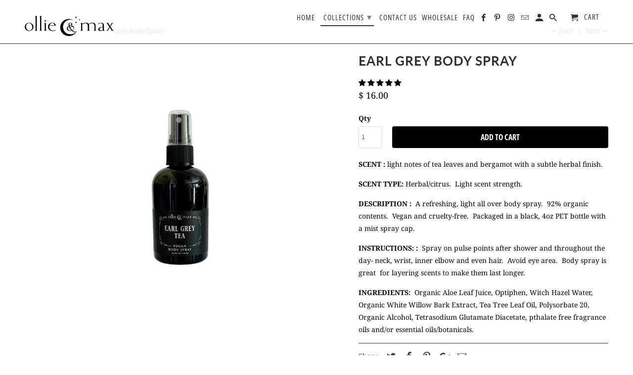

--- FILE ---
content_type: text/html; charset=utf-8
request_url: https://ollieandmaxsoapco.com/collections/body-spray/products/earl-grey-body-spray
body_size: 32073
content:
<!DOCTYPE html>
<html lang="en">
  <head>
    <script src="//d1liekpayvooaz.cloudfront.net/apps/customizery/customizery.js?shop=ollie-max-soap-co.myshopify.com"></script>
    <meta charset="utf-8">
    <meta http-equiv="cleartype" content="on">
    <meta name="robots" content="index,follow">

    
    <title>Earl Grey Body Spray - ollie + max</title>

    
      <meta name="description" content="SCENT : light notes of tea leaves and bergamot with a subtle herbal finish.   SCENT TYPE: Herbal/citrus.  Light scent strength. DESCRIPTION :  A refreshing, light all over body spray.  92% organic contents.  Vegan and cruelty-free.  Packaged in a black, 4oz PET bottle with a mist spray cap. INSTRUCTIONS: :  Spray on pu" />
    

    

<meta name="author" content="ollie + max">
<meta property="og:url" content="https://ollieandmax.com/products/earl-grey-body-spray">
<meta property="og:site_name" content="ollie + max">


  <meta property="og:type" content="product">
  <meta property="og:title" content="Earl Grey Body Spray">
  
    <meta property="og:image" content="http://ollieandmaxsoapco.com/cdn/shop/products/earlspray_600x.jpg?v=1631200823">
    <meta property="og:image:secure_url" content="https://ollieandmaxsoapco.com/cdn/shop/products/earlspray_600x.jpg?v=1631200823">
    
  
  <meta property="og:price:amount" content="16.00">
  <meta property="og:price:currency" content="USD">


  <meta property="og:description" content="SCENT : light notes of tea leaves and bergamot with a subtle herbal finish.   SCENT TYPE: Herbal/citrus.  Light scent strength. DESCRIPTION :  A refreshing, light all over body spray.  92% organic contents.  Vegan and cruelty-free.  Packaged in a black, 4oz PET bottle with a mist spray cap. INSTRUCTIONS: :  Spray on pu">




<meta name="twitter:card" content="summary">

  <meta name="twitter:title" content="Earl Grey Body Spray">
  <meta name="twitter:description" content="SCENT : light notes of tea leaves and bergamot with a subtle herbal finish.  
SCENT TYPE: Herbal/citrus.  Light scent strength.
DESCRIPTION :  A refreshing, light all over body spray.  92% organic contents.  Vegan and cruelty-free.  Packaged in a black, 4oz PET bottle with a mist spray cap.
INSTRUCTIONS: :  Spray on pulse points after shower and throughout the day- neck, wrist, inner elbow and even hair.  Avoid eye area.  Body spray is great  for layering scents to make them last longer.
INGREDIENTS:  Organic Aloe Leaf Juice, Optiphen, Witch Hazel Water, Organic White Willow Bark Extract, Tea Tree Leaf Oil, Polysorbate 20, Organic Alcohol, Tetrasodium Glutamate Diacetate, pthalate free fragrance oils and/or essential oils/botanicals.">
  <meta name="twitter:image" content="https://ollieandmaxsoapco.com/cdn/shop/products/earlspray_240x.jpg?v=1631200823">
  <meta name="twitter:image:width" content="240">
  <meta name="twitter:image:height" content="240">



    
      <link rel="prev" href="/collections/body-spray/products/euphoria-body-spray">
    
    
      <link rel="next" href="/collections/body-spray/products/dragons-blood-body-spray">
    

    <!-- Mobile Specific Metas -->
    <meta name="HandheldFriendly" content="True">
    <meta name="MobileOptimized" content="320">
    <meta name="viewport" content="width=device-width,initial-scale=1">
    <meta name="theme-color" content="#ffffff">

    <!-- Stylesheets for Retina 4.5.6 -->
    <link href="//ollieandmaxsoapco.com/cdn/shop/t/11/assets/styles.scss.css?v=123064075018720195451763401488" rel="stylesheet" type="text/css" media="all" />
    <!--[if lte IE 9]>
      <link href="//ollieandmaxsoapco.com/cdn/shop/t/11/assets/ie.css?v=16370617434440559491694286445" rel="stylesheet" type="text/css" media="all" />
    <![endif]-->

     
      <link rel="shortcut icon" type="image/x-icon" href="//ollieandmaxsoapco.com/cdn/shop/t/11/assets/favicon.png?v=148718616098839658131694286445">
    

    <link rel="canonical" href="https://ollieandmax.com/products/earl-grey-body-spray" />

    

    <script src="//ollieandmaxsoapco.com/cdn/shop/t/11/assets/app.js?v=31699865807231420351716418430" type="text/javascript"></script>
    <script>window.performance && window.performance.mark && window.performance.mark('shopify.content_for_header.start');</script><meta name="facebook-domain-verification" content="r6q1kqdefzwzfg1l2wu3cmamsqmq4v">
<meta name="facebook-domain-verification" content="bz1c3dp94pqnsdgh9yn9jia509f7ro">
<meta name="facebook-domain-verification" content="agmuzd87lqp863hl82puenvf54f4q0">
<meta id="shopify-digital-wallet" name="shopify-digital-wallet" content="/6539771/digital_wallets/dialog">
<meta name="shopify-checkout-api-token" content="9bd2c9bcb55816d99e35c0b3bf41872f">
<meta id="in-context-paypal-metadata" data-shop-id="6539771" data-venmo-supported="true" data-environment="production" data-locale="en_US" data-paypal-v4="true" data-currency="USD">
<link rel="alternate" type="application/json+oembed" href="https://ollieandmax.com/products/earl-grey-body-spray.oembed">
<script async="async" src="/checkouts/internal/preloads.js?locale=en-US"></script>
<script id="shopify-features" type="application/json">{"accessToken":"9bd2c9bcb55816d99e35c0b3bf41872f","betas":["rich-media-storefront-analytics"],"domain":"ollieandmaxsoapco.com","predictiveSearch":true,"shopId":6539771,"locale":"en"}</script>
<script>var Shopify = Shopify || {};
Shopify.shop = "ollie-max-soap-co.myshopify.com";
Shopify.locale = "en";
Shopify.currency = {"active":"USD","rate":"1.0"};
Shopify.country = "US";
Shopify.theme = {"name":"Copy of 9dc21480 (Afterpay Edits)","id":133309137059,"schema_name":"Retina","schema_version":"4.5.6","theme_store_id":601,"role":"main"};
Shopify.theme.handle = "null";
Shopify.theme.style = {"id":null,"handle":null};
Shopify.cdnHost = "ollieandmaxsoapco.com/cdn";
Shopify.routes = Shopify.routes || {};
Shopify.routes.root = "/";</script>
<script type="module">!function(o){(o.Shopify=o.Shopify||{}).modules=!0}(window);</script>
<script>!function(o){function n(){var o=[];function n(){o.push(Array.prototype.slice.apply(arguments))}return n.q=o,n}var t=o.Shopify=o.Shopify||{};t.loadFeatures=n(),t.autoloadFeatures=n()}(window);</script>
<script id="shop-js-analytics" type="application/json">{"pageType":"product"}</script>
<script defer="defer" async type="module" src="//ollieandmaxsoapco.com/cdn/shopifycloud/shop-js/modules/v2/client.init-shop-cart-sync_C5BV16lS.en.esm.js"></script>
<script defer="defer" async type="module" src="//ollieandmaxsoapco.com/cdn/shopifycloud/shop-js/modules/v2/chunk.common_CygWptCX.esm.js"></script>
<script type="module">
  await import("//ollieandmaxsoapco.com/cdn/shopifycloud/shop-js/modules/v2/client.init-shop-cart-sync_C5BV16lS.en.esm.js");
await import("//ollieandmaxsoapco.com/cdn/shopifycloud/shop-js/modules/v2/chunk.common_CygWptCX.esm.js");

  window.Shopify.SignInWithShop?.initShopCartSync?.({"fedCMEnabled":true,"windoidEnabled":true});

</script>
<script>(function() {
  var isLoaded = false;
  function asyncLoad() {
    if (isLoaded) return;
    isLoaded = true;
    var urls = ["https:\/\/js.smile.io\/v1\/smile-shopify.js?shop=ollie-max-soap-co.myshopify.com","\/\/d1liekpayvooaz.cloudfront.net\/apps\/customizery\/customizery.js?shop=ollie-max-soap-co.myshopify.com","https:\/\/omnisnippet1.com\/platforms\/shopify.js?source=scriptTag\u0026v=2025-05-15T12\u0026shop=ollie-max-soap-co.myshopify.com"];
    for (var i = 0; i < urls.length; i++) {
      var s = document.createElement('script');
      s.type = 'text/javascript';
      s.async = true;
      s.src = urls[i];
      var x = document.getElementsByTagName('script')[0];
      x.parentNode.insertBefore(s, x);
    }
  };
  if(window.attachEvent) {
    window.attachEvent('onload', asyncLoad);
  } else {
    window.addEventListener('load', asyncLoad, false);
  }
})();</script>
<script id="__st">var __st={"a":6539771,"offset":-18000,"reqid":"bdfca65d-f2c8-4aeb-bfb0-1fb4eb2f40a7-1768729958","pageurl":"ollieandmaxsoapco.com\/collections\/body-spray\/products\/earl-grey-body-spray","u":"8d811fef0abc","p":"product","rtyp":"product","rid":7252419444899};</script>
<script>window.ShopifyPaypalV4VisibilityTracking = true;</script>
<script id="captcha-bootstrap">!function(){'use strict';const t='contact',e='account',n='new_comment',o=[[t,t],['blogs',n],['comments',n],[t,'customer']],c=[[e,'customer_login'],[e,'guest_login'],[e,'recover_customer_password'],[e,'create_customer']],r=t=>t.map((([t,e])=>`form[action*='/${t}']:not([data-nocaptcha='true']) input[name='form_type'][value='${e}']`)).join(','),a=t=>()=>t?[...document.querySelectorAll(t)].map((t=>t.form)):[];function s(){const t=[...o],e=r(t);return a(e)}const i='password',u='form_key',d=['recaptcha-v3-token','g-recaptcha-response','h-captcha-response',i],f=()=>{try{return window.sessionStorage}catch{return}},m='__shopify_v',_=t=>t.elements[u];function p(t,e,n=!1){try{const o=window.sessionStorage,c=JSON.parse(o.getItem(e)),{data:r}=function(t){const{data:e,action:n}=t;return t[m]||n?{data:e,action:n}:{data:t,action:n}}(c);for(const[e,n]of Object.entries(r))t.elements[e]&&(t.elements[e].value=n);n&&o.removeItem(e)}catch(o){console.error('form repopulation failed',{error:o})}}const l='form_type',E='cptcha';function T(t){t.dataset[E]=!0}const w=window,h=w.document,L='Shopify',v='ce_forms',y='captcha';let A=!1;((t,e)=>{const n=(g='f06e6c50-85a8-45c8-87d0-21a2b65856fe',I='https://cdn.shopify.com/shopifycloud/storefront-forms-hcaptcha/ce_storefront_forms_captcha_hcaptcha.v1.5.2.iife.js',D={infoText:'Protected by hCaptcha',privacyText:'Privacy',termsText:'Terms'},(t,e,n)=>{const o=w[L][v],c=o.bindForm;if(c)return c(t,g,e,D).then(n);var r;o.q.push([[t,g,e,D],n]),r=I,A||(h.body.append(Object.assign(h.createElement('script'),{id:'captcha-provider',async:!0,src:r})),A=!0)});var g,I,D;w[L]=w[L]||{},w[L][v]=w[L][v]||{},w[L][v].q=[],w[L][y]=w[L][y]||{},w[L][y].protect=function(t,e){n(t,void 0,e),T(t)},Object.freeze(w[L][y]),function(t,e,n,w,h,L){const[v,y,A,g]=function(t,e,n){const i=e?o:[],u=t?c:[],d=[...i,...u],f=r(d),m=r(i),_=r(d.filter((([t,e])=>n.includes(e))));return[a(f),a(m),a(_),s()]}(w,h,L),I=t=>{const e=t.target;return e instanceof HTMLFormElement?e:e&&e.form},D=t=>v().includes(t);t.addEventListener('submit',(t=>{const e=I(t);if(!e)return;const n=D(e)&&!e.dataset.hcaptchaBound&&!e.dataset.recaptchaBound,o=_(e),c=g().includes(e)&&(!o||!o.value);(n||c)&&t.preventDefault(),c&&!n&&(function(t){try{if(!f())return;!function(t){const e=f();if(!e)return;const n=_(t);if(!n)return;const o=n.value;o&&e.removeItem(o)}(t);const e=Array.from(Array(32),(()=>Math.random().toString(36)[2])).join('');!function(t,e){_(t)||t.append(Object.assign(document.createElement('input'),{type:'hidden',name:u})),t.elements[u].value=e}(t,e),function(t,e){const n=f();if(!n)return;const o=[...t.querySelectorAll(`input[type='${i}']`)].map((({name:t})=>t)),c=[...d,...o],r={};for(const[a,s]of new FormData(t).entries())c.includes(a)||(r[a]=s);n.setItem(e,JSON.stringify({[m]:1,action:t.action,data:r}))}(t,e)}catch(e){console.error('failed to persist form',e)}}(e),e.submit())}));const S=(t,e)=>{t&&!t.dataset[E]&&(n(t,e.some((e=>e===t))),T(t))};for(const o of['focusin','change'])t.addEventListener(o,(t=>{const e=I(t);D(e)&&S(e,y())}));const B=e.get('form_key'),M=e.get(l),P=B&&M;t.addEventListener('DOMContentLoaded',(()=>{const t=y();if(P)for(const e of t)e.elements[l].value===M&&p(e,B);[...new Set([...A(),...v().filter((t=>'true'===t.dataset.shopifyCaptcha))])].forEach((e=>S(e,t)))}))}(h,new URLSearchParams(w.location.search),n,t,e,['guest_login'])})(!0,!0)}();</script>
<script integrity="sha256-4kQ18oKyAcykRKYeNunJcIwy7WH5gtpwJnB7kiuLZ1E=" data-source-attribution="shopify.loadfeatures" defer="defer" src="//ollieandmaxsoapco.com/cdn/shopifycloud/storefront/assets/storefront/load_feature-a0a9edcb.js" crossorigin="anonymous"></script>
<script data-source-attribution="shopify.dynamic_checkout.dynamic.init">var Shopify=Shopify||{};Shopify.PaymentButton=Shopify.PaymentButton||{isStorefrontPortableWallets:!0,init:function(){window.Shopify.PaymentButton.init=function(){};var t=document.createElement("script");t.src="https://ollieandmaxsoapco.com/cdn/shopifycloud/portable-wallets/latest/portable-wallets.en.js",t.type="module",document.head.appendChild(t)}};
</script>
<script data-source-attribution="shopify.dynamic_checkout.buyer_consent">
  function portableWalletsHideBuyerConsent(e){var t=document.getElementById("shopify-buyer-consent"),n=document.getElementById("shopify-subscription-policy-button");t&&n&&(t.classList.add("hidden"),t.setAttribute("aria-hidden","true"),n.removeEventListener("click",e))}function portableWalletsShowBuyerConsent(e){var t=document.getElementById("shopify-buyer-consent"),n=document.getElementById("shopify-subscription-policy-button");t&&n&&(t.classList.remove("hidden"),t.removeAttribute("aria-hidden"),n.addEventListener("click",e))}window.Shopify?.PaymentButton&&(window.Shopify.PaymentButton.hideBuyerConsent=portableWalletsHideBuyerConsent,window.Shopify.PaymentButton.showBuyerConsent=portableWalletsShowBuyerConsent);
</script>
<script>
  function portableWalletsCleanup(e){e&&e.src&&console.error("Failed to load portable wallets script "+e.src);var t=document.querySelectorAll("shopify-accelerated-checkout .shopify-payment-button__skeleton, shopify-accelerated-checkout-cart .wallet-cart-button__skeleton"),e=document.getElementById("shopify-buyer-consent");for(let e=0;e<t.length;e++)t[e].remove();e&&e.remove()}function portableWalletsNotLoadedAsModule(e){e instanceof ErrorEvent&&"string"==typeof e.message&&e.message.includes("import.meta")&&"string"==typeof e.filename&&e.filename.includes("portable-wallets")&&(window.removeEventListener("error",portableWalletsNotLoadedAsModule),window.Shopify.PaymentButton.failedToLoad=e,"loading"===document.readyState?document.addEventListener("DOMContentLoaded",window.Shopify.PaymentButton.init):window.Shopify.PaymentButton.init())}window.addEventListener("error",portableWalletsNotLoadedAsModule);
</script>

<script type="module" src="https://ollieandmaxsoapco.com/cdn/shopifycloud/portable-wallets/latest/portable-wallets.en.js" onError="portableWalletsCleanup(this)" crossorigin="anonymous"></script>
<script nomodule>
  document.addEventListener("DOMContentLoaded", portableWalletsCleanup);
</script>

<link id="shopify-accelerated-checkout-styles" rel="stylesheet" media="screen" href="https://ollieandmaxsoapco.com/cdn/shopifycloud/portable-wallets/latest/accelerated-checkout-backwards-compat.css" crossorigin="anonymous">
<style id="shopify-accelerated-checkout-cart">
        #shopify-buyer-consent {
  margin-top: 1em;
  display: inline-block;
  width: 100%;
}

#shopify-buyer-consent.hidden {
  display: none;
}

#shopify-subscription-policy-button {
  background: none;
  border: none;
  padding: 0;
  text-decoration: underline;
  font-size: inherit;
  cursor: pointer;
}

#shopify-subscription-policy-button::before {
  box-shadow: none;
}

      </style>

<script>window.performance && window.performance.mark && window.performance.mark('shopify.content_for_header.end');</script>

    <noscript>
      <style>
        img.lazyload[data-sizes="auto"] {
          display: none !important;
        }
        .lazyload--mirage+.transition-helper {
          display: none;
        }
        .image__fallback {
          width: 100vw;
          display: block !important;
          max-width: 100vw !important;
          margin-bottom: 0;
        }
        .product_section:not(.product_slideshow_animation--slide) .flexslider.product_gallery .slides li {
          display: block !important;
        }
        .no-js-only {
          display: inherit !important;
        }
        .icon-cart.cart-button {
          display: none;
        }
        .lazyload {
          opacity: 1;
          -webkit-filter: blur(0);
          filter: blur(0);
        }
        .animate_right,
        .animate_left,
        .animate_up,
        .animate_down {
          opacity: 1;
        }
        .flexslider .slides>li {
          display: block;
        }
        .product_section .product_form {
          opacity: 1;
        }
        .multi_select,
        form .select {
          display: block !important;
        }
        .swatch_options {
          display: none;
        }
        .primary_logo {
          display: block;
        }
      </style>
    </noscript>
    
<!-- Start of Judge.me Core -->
<link rel="dns-prefetch" href="https://cdn.judge.me/">
<script data-cfasync='false' class='jdgm-settings-script'>window.jdgmSettings={"pagination":5,"disable_web_reviews":false,"badge_no_review_text":"No reviews","badge_n_reviews_text":"{{ n }} review/reviews","hide_badge_preview_if_no_reviews":true,"badge_hide_text":false,"enforce_center_preview_badge":false,"widget_title":"Customer Reviews","widget_open_form_text":"Write a review","widget_close_form_text":"Cancel review","widget_refresh_page_text":"Refresh page","widget_summary_text":"Based on {{ number_of_reviews }} review/reviews","widget_no_review_text":"Be the first to write a review","widget_name_field_text":"Display name","widget_verified_name_field_text":"Verified Name (public)","widget_name_placeholder_text":"Display name","widget_required_field_error_text":"This field is required.","widget_email_field_text":"Email address","widget_verified_email_field_text":"Verified Email (private, can not be edited)","widget_email_placeholder_text":"Your email address","widget_email_field_error_text":"Please enter a valid email address.","widget_rating_field_text":"Rating","widget_review_title_field_text":"Review Title","widget_review_title_placeholder_text":"Give your review a title","widget_review_body_field_text":"Review content","widget_review_body_placeholder_text":"Start writing here...","widget_pictures_field_text":"Picture/Video (optional)","widget_submit_review_text":"Submit Review","widget_submit_verified_review_text":"Submit Verified Review","widget_submit_success_msg_with_auto_publish":"Thank you! Please refresh the page in a few moments to see your review. You can remove or edit your review by logging into \u003ca href='https://judge.me/login' target='_blank' rel='nofollow noopener'\u003eJudge.me\u003c/a\u003e","widget_submit_success_msg_no_auto_publish":"Thank you! Your review will be published as soon as it is approved by the shop admin. You can remove or edit your review by logging into \u003ca href='https://judge.me/login' target='_blank' rel='nofollow noopener'\u003eJudge.me\u003c/a\u003e","widget_show_default_reviews_out_of_total_text":"Showing {{ n_reviews_shown }} out of {{ n_reviews }} reviews.","widget_show_all_link_text":"Show all","widget_show_less_link_text":"Show less","widget_author_said_text":"{{ reviewer_name }} said:","widget_days_text":"{{ n }} days ago","widget_weeks_text":"{{ n }} week/weeks ago","widget_months_text":"{{ n }} month/months ago","widget_years_text":"{{ n }} year/years ago","widget_yesterday_text":"Yesterday","widget_today_text":"Today","widget_replied_text":"\u003e\u003e {{ shop_name }} replied:","widget_read_more_text":"Read more","widget_reviewer_name_as_initial":"","widget_rating_filter_color":"#fbcd0a","widget_rating_filter_see_all_text":"See all reviews","widget_sorting_most_recent_text":"Most Recent","widget_sorting_highest_rating_text":"Highest Rating","widget_sorting_lowest_rating_text":"Lowest Rating","widget_sorting_with_pictures_text":"Only Pictures","widget_sorting_most_helpful_text":"Most Helpful","widget_open_question_form_text":"Ask a question","widget_reviews_subtab_text":"Reviews","widget_questions_subtab_text":"Questions","widget_question_label_text":"Question","widget_answer_label_text":"Answer","widget_question_placeholder_text":"Write your question here","widget_submit_question_text":"Submit Question","widget_question_submit_success_text":"Thank you for your question! We will notify you once it gets answered.","verified_badge_text":"Verified","verified_badge_bg_color":"","verified_badge_text_color":"","verified_badge_placement":"left-of-reviewer-name","widget_review_max_height":"","widget_hide_border":false,"widget_social_share":false,"widget_thumb":false,"widget_review_location_show":false,"widget_location_format":"","all_reviews_include_out_of_store_products":true,"all_reviews_out_of_store_text":"(out of store)","all_reviews_pagination":100,"all_reviews_product_name_prefix_text":"about","enable_review_pictures":false,"enable_question_anwser":false,"widget_theme":"default","review_date_format":"mm/dd/yyyy","default_sort_method":"most-recent","widget_product_reviews_subtab_text":"Product Reviews","widget_shop_reviews_subtab_text":"Shop Reviews","widget_other_products_reviews_text":"Reviews for other products","widget_store_reviews_subtab_text":"Store reviews","widget_no_store_reviews_text":"This store hasn't received any reviews yet","widget_web_restriction_product_reviews_text":"This product hasn't received any reviews yet","widget_no_items_text":"No items found","widget_show_more_text":"Show more","widget_write_a_store_review_text":"Write a Store Review","widget_other_languages_heading":"Reviews in Other Languages","widget_translate_review_text":"Translate review to {{ language }}","widget_translating_review_text":"Translating...","widget_show_original_translation_text":"Show original ({{ language }})","widget_translate_review_failed_text":"Review couldn't be translated.","widget_translate_review_retry_text":"Retry","widget_translate_review_try_again_later_text":"Try again later","show_product_url_for_grouped_product":false,"widget_sorting_pictures_first_text":"Pictures First","show_pictures_on_all_rev_page_mobile":false,"show_pictures_on_all_rev_page_desktop":false,"floating_tab_hide_mobile_install_preference":false,"floating_tab_button_name":"★ Reviews","floating_tab_title":"Let customers speak for us","floating_tab_button_color":"","floating_tab_button_background_color":"","floating_tab_url":"","floating_tab_url_enabled":false,"floating_tab_tab_style":"text","all_reviews_text_badge_text":"Customers rate us {{ shop.metafields.judgeme.all_reviews_rating | round: 1 }}/5 based on {{ shop.metafields.judgeme.all_reviews_count }} reviews.","all_reviews_text_badge_text_branded_style":"{{ shop.metafields.judgeme.all_reviews_rating | round: 1 }} out of 5 stars based on {{ shop.metafields.judgeme.all_reviews_count }} reviews","is_all_reviews_text_badge_a_link":false,"show_stars_for_all_reviews_text_badge":false,"all_reviews_text_badge_url":"","all_reviews_text_style":"text","all_reviews_text_color_style":"judgeme_brand_color","all_reviews_text_color":"#108474","all_reviews_text_show_jm_brand":true,"featured_carousel_show_header":true,"featured_carousel_title":"Let customers speak for us","testimonials_carousel_title":"Customers are saying","videos_carousel_title":"Real customer stories","cards_carousel_title":"Customers are saying","featured_carousel_count_text":"from {{ n }} reviews","featured_carousel_add_link_to_all_reviews_page":false,"featured_carousel_url":"","featured_carousel_show_images":true,"featured_carousel_autoslide_interval":5,"featured_carousel_arrows_on_the_sides":false,"featured_carousel_height":250,"featured_carousel_width":80,"featured_carousel_image_size":0,"featured_carousel_image_height":250,"featured_carousel_arrow_color":"#eeeeee","verified_count_badge_style":"vintage","verified_count_badge_orientation":"horizontal","verified_count_badge_color_style":"judgeme_brand_color","verified_count_badge_color":"#108474","is_verified_count_badge_a_link":false,"verified_count_badge_url":"","verified_count_badge_show_jm_brand":true,"widget_rating_preset_default":5,"widget_first_sub_tab":"product-reviews","widget_show_histogram":true,"widget_histogram_use_custom_color":false,"widget_pagination_use_custom_color":false,"widget_star_use_custom_color":false,"widget_verified_badge_use_custom_color":false,"widget_write_review_use_custom_color":false,"picture_reminder_submit_button":"Upload Pictures","enable_review_videos":false,"mute_video_by_default":false,"widget_sorting_videos_first_text":"Videos First","widget_review_pending_text":"Pending","featured_carousel_items_for_large_screen":3,"social_share_options_order":"Facebook,Twitter","remove_microdata_snippet":false,"disable_json_ld":false,"enable_json_ld_products":false,"preview_badge_show_question_text":false,"preview_badge_no_question_text":"No questions","preview_badge_n_question_text":"{{ number_of_questions }} question/questions","qa_badge_show_icon":false,"qa_badge_position":"same-row","remove_judgeme_branding":false,"widget_add_search_bar":false,"widget_search_bar_placeholder":"Search","widget_sorting_verified_only_text":"Verified only","featured_carousel_theme":"default","featured_carousel_show_rating":true,"featured_carousel_show_title":true,"featured_carousel_show_body":true,"featured_carousel_show_date":false,"featured_carousel_show_reviewer":true,"featured_carousel_show_product":false,"featured_carousel_header_background_color":"#108474","featured_carousel_header_text_color":"#ffffff","featured_carousel_name_product_separator":"reviewed","featured_carousel_full_star_background":"#108474","featured_carousel_empty_star_background":"#dadada","featured_carousel_vertical_theme_background":"#f9fafb","featured_carousel_verified_badge_enable":false,"featured_carousel_verified_badge_color":"#108474","featured_carousel_border_style":"round","featured_carousel_review_line_length_limit":3,"featured_carousel_more_reviews_button_text":"Read more reviews","featured_carousel_view_product_button_text":"View product","all_reviews_page_load_reviews_on":"scroll","all_reviews_page_load_more_text":"Load More Reviews","disable_fb_tab_reviews":false,"enable_ajax_cdn_cache":false,"widget_public_name_text":"displayed publicly like","default_reviewer_name":"John Smith","default_reviewer_name_has_non_latin":true,"widget_reviewer_anonymous":"Anonymous","medals_widget_title":"Judge.me Review Medals","medals_widget_background_color":"#f9fafb","medals_widget_position":"footer_all_pages","medals_widget_border_color":"#f9fafb","medals_widget_verified_text_position":"left","medals_widget_use_monochromatic_version":false,"medals_widget_elements_color":"#108474","show_reviewer_avatar":true,"widget_invalid_yt_video_url_error_text":"Not a YouTube video URL","widget_max_length_field_error_text":"Please enter no more than {0} characters.","widget_show_country_flag":false,"widget_show_collected_via_shop_app":true,"widget_verified_by_shop_badge_style":"light","widget_verified_by_shop_text":"Verified by Shop","widget_show_photo_gallery":false,"widget_load_with_code_splitting":true,"widget_ugc_install_preference":false,"widget_ugc_title":"Made by us, Shared by you","widget_ugc_subtitle":"Tag us to see your picture featured in our page","widget_ugc_arrows_color":"#ffffff","widget_ugc_primary_button_text":"Buy Now","widget_ugc_primary_button_background_color":"#108474","widget_ugc_primary_button_text_color":"#ffffff","widget_ugc_primary_button_border_width":"0","widget_ugc_primary_button_border_style":"none","widget_ugc_primary_button_border_color":"#108474","widget_ugc_primary_button_border_radius":"25","widget_ugc_secondary_button_text":"Load More","widget_ugc_secondary_button_background_color":"#ffffff","widget_ugc_secondary_button_text_color":"#108474","widget_ugc_secondary_button_border_width":"2","widget_ugc_secondary_button_border_style":"solid","widget_ugc_secondary_button_border_color":"#108474","widget_ugc_secondary_button_border_radius":"25","widget_ugc_reviews_button_text":"View Reviews","widget_ugc_reviews_button_background_color":"#ffffff","widget_ugc_reviews_button_text_color":"#108474","widget_ugc_reviews_button_border_width":"2","widget_ugc_reviews_button_border_style":"solid","widget_ugc_reviews_button_border_color":"#108474","widget_ugc_reviews_button_border_radius":"25","widget_ugc_reviews_button_link_to":"judgeme-reviews-page","widget_ugc_show_post_date":true,"widget_ugc_max_width":"800","widget_rating_metafield_value_type":true,"widget_primary_color":"#108474","widget_enable_secondary_color":false,"widget_secondary_color":"#edf5f5","widget_summary_average_rating_text":"{{ average_rating }} out of 5","widget_media_grid_title":"Customer photos \u0026 videos","widget_media_grid_see_more_text":"See more","widget_round_style":false,"widget_show_product_medals":true,"widget_verified_by_judgeme_text":"Verified by Judge.me","widget_show_store_medals":true,"widget_verified_by_judgeme_text_in_store_medals":"Verified by Judge.me","widget_media_field_exceed_quantity_message":"Sorry, we can only accept {{ max_media }} for one review.","widget_media_field_exceed_limit_message":"{{ file_name }} is too large, please select a {{ media_type }} less than {{ size_limit }}MB.","widget_review_submitted_text":"Review Submitted!","widget_question_submitted_text":"Question Submitted!","widget_close_form_text_question":"Cancel","widget_write_your_answer_here_text":"Write your answer here","widget_enabled_branded_link":true,"widget_show_collected_by_judgeme":false,"widget_reviewer_name_color":"","widget_write_review_text_color":"","widget_write_review_bg_color":"","widget_collected_by_judgeme_text":"collected by Judge.me","widget_pagination_type":"standard","widget_load_more_text":"Load More","widget_load_more_color":"#108474","widget_full_review_text":"Full Review","widget_read_more_reviews_text":"Read More Reviews","widget_read_questions_text":"Read Questions","widget_questions_and_answers_text":"Questions \u0026 Answers","widget_verified_by_text":"Verified by","widget_verified_text":"Verified","widget_number_of_reviews_text":"{{ number_of_reviews }} reviews","widget_back_button_text":"Back","widget_next_button_text":"Next","widget_custom_forms_filter_button":"Filters","custom_forms_style":"vertical","widget_show_review_information":false,"how_reviews_are_collected":"How reviews are collected?","widget_show_review_keywords":false,"widget_gdpr_statement":"How we use your data: We'll only contact you about the review you left, and only if necessary. By submitting your review, you agree to Judge.me's \u003ca href='https://judge.me/terms' target='_blank' rel='nofollow noopener'\u003eterms\u003c/a\u003e, \u003ca href='https://judge.me/privacy' target='_blank' rel='nofollow noopener'\u003eprivacy\u003c/a\u003e and \u003ca href='https://judge.me/content-policy' target='_blank' rel='nofollow noopener'\u003econtent\u003c/a\u003e policies.","widget_multilingual_sorting_enabled":false,"widget_translate_review_content_enabled":false,"widget_translate_review_content_method":"manual","popup_widget_review_selection":"automatically_with_pictures","popup_widget_round_border_style":true,"popup_widget_show_title":true,"popup_widget_show_body":true,"popup_widget_show_reviewer":false,"popup_widget_show_product":true,"popup_widget_show_pictures":true,"popup_widget_use_review_picture":true,"popup_widget_show_on_home_page":true,"popup_widget_show_on_product_page":true,"popup_widget_show_on_collection_page":true,"popup_widget_show_on_cart_page":true,"popup_widget_position":"bottom_left","popup_widget_first_review_delay":5,"popup_widget_duration":5,"popup_widget_interval":5,"popup_widget_review_count":5,"popup_widget_hide_on_mobile":true,"review_snippet_widget_round_border_style":true,"review_snippet_widget_card_color":"#FFFFFF","review_snippet_widget_slider_arrows_background_color":"#FFFFFF","review_snippet_widget_slider_arrows_color":"#000000","review_snippet_widget_star_color":"#108474","show_product_variant":false,"all_reviews_product_variant_label_text":"Variant: ","widget_show_verified_branding":false,"widget_ai_summary_title":"Customers say","widget_ai_summary_disclaimer":"AI-powered review summary based on recent customer reviews","widget_show_ai_summary":false,"widget_show_ai_summary_bg":false,"widget_show_review_title_input":true,"redirect_reviewers_invited_via_email":"review_widget","request_store_review_after_product_review":false,"request_review_other_products_in_order":false,"review_form_color_scheme":"default","review_form_corner_style":"square","review_form_star_color":{},"review_form_text_color":"#333333","review_form_background_color":"#ffffff","review_form_field_background_color":"#fafafa","review_form_button_color":{},"review_form_button_text_color":"#ffffff","review_form_modal_overlay_color":"#000000","review_content_screen_title_text":"How would you rate this product?","review_content_introduction_text":"We would love it if you would share a bit about your experience.","store_review_form_title_text":"How would you rate this store?","store_review_form_introduction_text":"We would love it if you would share a bit about your experience.","show_review_guidance_text":true,"one_star_review_guidance_text":"Poor","five_star_review_guidance_text":"Great","customer_information_screen_title_text":"About you","customer_information_introduction_text":"Please tell us more about you.","custom_questions_screen_title_text":"Your experience in more detail","custom_questions_introduction_text":"Here are a few questions to help us understand more about your experience.","review_submitted_screen_title_text":"Thanks for your review!","review_submitted_screen_thank_you_text":"We are processing it and it will appear on the store soon.","review_submitted_screen_email_verification_text":"Please confirm your email by clicking the link we just sent you. This helps us keep reviews authentic.","review_submitted_request_store_review_text":"Would you like to share your experience of shopping with us?","review_submitted_review_other_products_text":"Would you like to review these products?","store_review_screen_title_text":"Would you like to share your experience of shopping with us?","store_review_introduction_text":"We value your feedback and use it to improve. Please share any thoughts or suggestions you have.","reviewer_media_screen_title_picture_text":"Share a picture","reviewer_media_introduction_picture_text":"Upload a photo to support your review.","reviewer_media_screen_title_video_text":"Share a video","reviewer_media_introduction_video_text":"Upload a video to support your review.","reviewer_media_screen_title_picture_or_video_text":"Share a picture or video","reviewer_media_introduction_picture_or_video_text":"Upload a photo or video to support your review.","reviewer_media_youtube_url_text":"Paste your Youtube URL here","advanced_settings_next_step_button_text":"Next","advanced_settings_close_review_button_text":"Close","modal_write_review_flow":false,"write_review_flow_required_text":"Required","write_review_flow_privacy_message_text":"We respect your privacy.","write_review_flow_anonymous_text":"Post review as anonymous","write_review_flow_visibility_text":"This won't be visible to other customers.","write_review_flow_multiple_selection_help_text":"Select as many as you like","write_review_flow_single_selection_help_text":"Select one option","write_review_flow_required_field_error_text":"This field is required","write_review_flow_invalid_email_error_text":"Please enter a valid email address","write_review_flow_max_length_error_text":"Max. {{ max_length }} characters.","write_review_flow_media_upload_text":"\u003cb\u003eClick to upload\u003c/b\u003e or drag and drop","write_review_flow_gdpr_statement":"We'll only contact you about your review if necessary. By submitting your review, you agree to our \u003ca href='https://judge.me/terms' target='_blank' rel='nofollow noopener'\u003eterms and conditions\u003c/a\u003e and \u003ca href='https://judge.me/privacy' target='_blank' rel='nofollow noopener'\u003eprivacy policy\u003c/a\u003e.","rating_only_reviews_enabled":false,"show_negative_reviews_help_screen":false,"new_review_flow_help_screen_rating_threshold":3,"negative_review_resolution_screen_title_text":"Tell us more","negative_review_resolution_text":"Your experience matters to us. If there were issues with your purchase, we're here to help. Feel free to reach out to us, we'd love the opportunity to make things right.","negative_review_resolution_button_text":"Contact us","negative_review_resolution_proceed_with_review_text":"Leave a review","negative_review_resolution_subject":"Issue with purchase from {{ shop_name }}.{{ order_name }}","preview_badge_collection_page_install_status":false,"widget_review_custom_css":"","preview_badge_custom_css":"","preview_badge_stars_count":"5-stars","featured_carousel_custom_css":"","floating_tab_custom_css":"","all_reviews_widget_custom_css":"","medals_widget_custom_css":"","verified_badge_custom_css":"","all_reviews_text_custom_css":"","transparency_badges_collected_via_store_invite":false,"transparency_badges_from_another_provider":false,"transparency_badges_collected_from_store_visitor":false,"transparency_badges_collected_by_verified_review_provider":false,"transparency_badges_earned_reward":false,"transparency_badges_collected_via_store_invite_text":"Review collected via store invitation","transparency_badges_from_another_provider_text":"Review collected from another provider","transparency_badges_collected_from_store_visitor_text":"Review collected from a store visitor","transparency_badges_written_in_google_text":"Review written in Google","transparency_badges_written_in_etsy_text":"Review written in Etsy","transparency_badges_written_in_shop_app_text":"Review written in Shop App","transparency_badges_earned_reward_text":"Review earned a reward for future purchase","product_review_widget_per_page":10,"widget_store_review_label_text":"Review about the store","checkout_comment_extension_title_on_product_page":"Customer Comments","checkout_comment_extension_num_latest_comment_show":5,"checkout_comment_extension_format":"name_and_timestamp","checkout_comment_customer_name":"last_initial","checkout_comment_comment_notification":true,"preview_badge_collection_page_install_preference":true,"preview_badge_home_page_install_preference":false,"preview_badge_product_page_install_preference":true,"review_widget_install_preference":"","review_carousel_install_preference":false,"floating_reviews_tab_install_preference":"none","verified_reviews_count_badge_install_preference":false,"all_reviews_text_install_preference":false,"review_widget_best_location":true,"judgeme_medals_install_preference":false,"review_widget_revamp_enabled":false,"review_widget_qna_enabled":false,"review_widget_header_theme":"minimal","review_widget_widget_title_enabled":true,"review_widget_header_text_size":"medium","review_widget_header_text_weight":"regular","review_widget_average_rating_style":"compact","review_widget_bar_chart_enabled":true,"review_widget_bar_chart_type":"numbers","review_widget_bar_chart_style":"standard","review_widget_expanded_media_gallery_enabled":false,"review_widget_reviews_section_theme":"standard","review_widget_image_style":"thumbnails","review_widget_review_image_ratio":"square","review_widget_stars_size":"medium","review_widget_verified_badge":"standard_text","review_widget_review_title_text_size":"medium","review_widget_review_text_size":"medium","review_widget_review_text_length":"medium","review_widget_number_of_columns_desktop":3,"review_widget_carousel_transition_speed":5,"review_widget_custom_questions_answers_display":"always","review_widget_button_text_color":"#FFFFFF","review_widget_text_color":"#000000","review_widget_lighter_text_color":"#7B7B7B","review_widget_corner_styling":"soft","review_widget_review_word_singular":"review","review_widget_review_word_plural":"reviews","review_widget_voting_label":"Helpful?","review_widget_shop_reply_label":"Reply from {{ shop_name }}:","review_widget_filters_title":"Filters","qna_widget_question_word_singular":"Question","qna_widget_question_word_plural":"Questions","qna_widget_answer_reply_label":"Answer from {{ answerer_name }}:","qna_content_screen_title_text":"Ask a question about this product","qna_widget_question_required_field_error_text":"Please enter your question.","qna_widget_flow_gdpr_statement":"We'll only contact you about your question if necessary. By submitting your question, you agree to our \u003ca href='https://judge.me/terms' target='_blank' rel='nofollow noopener'\u003eterms and conditions\u003c/a\u003e and \u003ca href='https://judge.me/privacy' target='_blank' rel='nofollow noopener'\u003eprivacy policy\u003c/a\u003e.","qna_widget_question_submitted_text":"Thanks for your question!","qna_widget_close_form_text_question":"Close","qna_widget_question_submit_success_text":"We’ll notify you by email when your question is answered.","all_reviews_widget_v2025_enabled":false,"all_reviews_widget_v2025_header_theme":"default","all_reviews_widget_v2025_widget_title_enabled":true,"all_reviews_widget_v2025_header_text_size":"medium","all_reviews_widget_v2025_header_text_weight":"regular","all_reviews_widget_v2025_average_rating_style":"compact","all_reviews_widget_v2025_bar_chart_enabled":true,"all_reviews_widget_v2025_bar_chart_type":"numbers","all_reviews_widget_v2025_bar_chart_style":"standard","all_reviews_widget_v2025_expanded_media_gallery_enabled":false,"all_reviews_widget_v2025_show_store_medals":true,"all_reviews_widget_v2025_show_photo_gallery":true,"all_reviews_widget_v2025_show_review_keywords":false,"all_reviews_widget_v2025_show_ai_summary":false,"all_reviews_widget_v2025_show_ai_summary_bg":false,"all_reviews_widget_v2025_add_search_bar":false,"all_reviews_widget_v2025_default_sort_method":"most-recent","all_reviews_widget_v2025_reviews_per_page":10,"all_reviews_widget_v2025_reviews_section_theme":"default","all_reviews_widget_v2025_image_style":"thumbnails","all_reviews_widget_v2025_review_image_ratio":"square","all_reviews_widget_v2025_stars_size":"medium","all_reviews_widget_v2025_verified_badge":"bold_badge","all_reviews_widget_v2025_review_title_text_size":"medium","all_reviews_widget_v2025_review_text_size":"medium","all_reviews_widget_v2025_review_text_length":"medium","all_reviews_widget_v2025_number_of_columns_desktop":3,"all_reviews_widget_v2025_carousel_transition_speed":5,"all_reviews_widget_v2025_custom_questions_answers_display":"always","all_reviews_widget_v2025_show_product_variant":false,"all_reviews_widget_v2025_show_reviewer_avatar":true,"all_reviews_widget_v2025_reviewer_name_as_initial":"","all_reviews_widget_v2025_review_location_show":false,"all_reviews_widget_v2025_location_format":"","all_reviews_widget_v2025_show_country_flag":false,"all_reviews_widget_v2025_verified_by_shop_badge_style":"light","all_reviews_widget_v2025_social_share":false,"all_reviews_widget_v2025_social_share_options_order":"Facebook,Twitter,LinkedIn,Pinterest","all_reviews_widget_v2025_pagination_type":"standard","all_reviews_widget_v2025_button_text_color":"#FFFFFF","all_reviews_widget_v2025_text_color":"#000000","all_reviews_widget_v2025_lighter_text_color":"#7B7B7B","all_reviews_widget_v2025_corner_styling":"soft","all_reviews_widget_v2025_title":"Customer reviews","all_reviews_widget_v2025_ai_summary_title":"Customers say about this store","all_reviews_widget_v2025_no_review_text":"Be the first to write a review","platform":"shopify","branding_url":"https://app.judge.me/reviews/stores/ollieandmax.com","branding_text":"Powered by Judge.me","locale":"en","reply_name":"ollie + max","widget_version":"2.1","footer":true,"autopublish":true,"review_dates":true,"enable_custom_form":false,"shop_use_review_site":true,"shop_locale":"en","enable_multi_locales_translations":false,"show_review_title_input":true,"review_verification_email_status":"always","can_be_branded":true,"reply_name_text":"ollie + max"};</script> <style class='jdgm-settings-style'>.jdgm-xx{left:0}.jdgm-histogram .jdgm-histogram__bar-content{background:#fbcd0a}.jdgm-histogram .jdgm-histogram__bar:after{background:#fbcd0a}.jdgm-prev-badge[data-average-rating='0.00']{display:none !important}.jdgm-author-all-initials{display:none !important}.jdgm-author-last-initial{display:none !important}.jdgm-rev-widg__title{visibility:hidden}.jdgm-rev-widg__summary-text{visibility:hidden}.jdgm-prev-badge__text{visibility:hidden}.jdgm-rev__replier:before{content:'ollie + max'}.jdgm-rev__prod-link-prefix:before{content:'about'}.jdgm-rev__variant-label:before{content:'Variant: '}.jdgm-rev__out-of-store-text:before{content:'(out of store)'}@media only screen and (min-width: 768px){.jdgm-rev__pics .jdgm-rev_all-rev-page-picture-separator,.jdgm-rev__pics .jdgm-rev__product-picture{display:none}}@media only screen and (max-width: 768px){.jdgm-rev__pics .jdgm-rev_all-rev-page-picture-separator,.jdgm-rev__pics .jdgm-rev__product-picture{display:none}}.jdgm-preview-badge[data-template="index"]{display:none !important}.jdgm-verified-count-badget[data-from-snippet="true"]{display:none !important}.jdgm-carousel-wrapper[data-from-snippet="true"]{display:none !important}.jdgm-all-reviews-text[data-from-snippet="true"]{display:none !important}.jdgm-medals-section[data-from-snippet="true"]{display:none !important}.jdgm-ugc-media-wrapper[data-from-snippet="true"]{display:none !important}.jdgm-rev__transparency-badge[data-badge-type="review_collected_via_store_invitation"]{display:none !important}.jdgm-rev__transparency-badge[data-badge-type="review_collected_from_another_provider"]{display:none !important}.jdgm-rev__transparency-badge[data-badge-type="review_collected_from_store_visitor"]{display:none !important}.jdgm-rev__transparency-badge[data-badge-type="review_written_in_etsy"]{display:none !important}.jdgm-rev__transparency-badge[data-badge-type="review_written_in_google_business"]{display:none !important}.jdgm-rev__transparency-badge[data-badge-type="review_written_in_shop_app"]{display:none !important}.jdgm-rev__transparency-badge[data-badge-type="review_earned_for_future_purchase"]{display:none !important}
</style> <style class='jdgm-settings-style'></style>

  
  
  
  <style class='jdgm-miracle-styles'>
  @-webkit-keyframes jdgm-spin{0%{-webkit-transform:rotate(0deg);-ms-transform:rotate(0deg);transform:rotate(0deg)}100%{-webkit-transform:rotate(359deg);-ms-transform:rotate(359deg);transform:rotate(359deg)}}@keyframes jdgm-spin{0%{-webkit-transform:rotate(0deg);-ms-transform:rotate(0deg);transform:rotate(0deg)}100%{-webkit-transform:rotate(359deg);-ms-transform:rotate(359deg);transform:rotate(359deg)}}@font-face{font-family:'JudgemeStar';src:url("[data-uri]") format("woff");font-weight:normal;font-style:normal}.jdgm-star{font-family:'JudgemeStar';display:inline !important;text-decoration:none !important;padding:0 4px 0 0 !important;margin:0 !important;font-weight:bold;opacity:1;-webkit-font-smoothing:antialiased;-moz-osx-font-smoothing:grayscale}.jdgm-star:hover{opacity:1}.jdgm-star:last-of-type{padding:0 !important}.jdgm-star.jdgm--on:before{content:"\e000"}.jdgm-star.jdgm--off:before{content:"\e001"}.jdgm-star.jdgm--half:before{content:"\e002"}.jdgm-widget *{margin:0;line-height:1.4;-webkit-box-sizing:border-box;-moz-box-sizing:border-box;box-sizing:border-box;-webkit-overflow-scrolling:touch}.jdgm-hidden{display:none !important;visibility:hidden !important}.jdgm-temp-hidden{display:none}.jdgm-spinner{width:40px;height:40px;margin:auto;border-radius:50%;border-top:2px solid #eee;border-right:2px solid #eee;border-bottom:2px solid #eee;border-left:2px solid #ccc;-webkit-animation:jdgm-spin 0.8s infinite linear;animation:jdgm-spin 0.8s infinite linear}.jdgm-prev-badge{display:block !important}

</style>


  
  
   


<script data-cfasync='false' class='jdgm-script'>
!function(e){window.jdgm=window.jdgm||{},jdgm.CDN_HOST="https://cdn.judge.me/",
jdgm.docReady=function(d){(e.attachEvent?"complete"===e.readyState:"loading"!==e.readyState)?
setTimeout(d,0):e.addEventListener("DOMContentLoaded",d)},jdgm.loadCSS=function(d,t,o,s){
!o&&jdgm.loadCSS.requestedUrls.indexOf(d)>=0||(jdgm.loadCSS.requestedUrls.push(d),
(s=e.createElement("link")).rel="stylesheet",s.class="jdgm-stylesheet",s.media="nope!",
s.href=d,s.onload=function(){this.media="all",t&&setTimeout(t)},e.body.appendChild(s))},
jdgm.loadCSS.requestedUrls=[],jdgm.docReady(function(){(window.jdgmLoadCSS||e.querySelectorAll(
".jdgm-widget, .jdgm-all-reviews-page").length>0)&&(jdgmSettings.widget_load_with_code_splitting?
parseFloat(jdgmSettings.widget_version)>=3?jdgm.loadCSS(jdgm.CDN_HOST+"widget_v3/base.css"):
jdgm.loadCSS(jdgm.CDN_HOST+"widget/base.css"):jdgm.loadCSS(jdgm.CDN_HOST+"shopify_v2.css"))})}(document);
</script>
<script async data-cfasync="false" type="text/javascript" src="https://cdn.judge.me/loader.js"></script>

<noscript><link rel="stylesheet" type="text/css" media="all" href="https://cdn.judge.me/shopify_v2.css"></noscript>
<!-- End of Judge.me Core -->









    
<link href="https://monorail-edge.shopifysvc.com" rel="dns-prefetch">
<script>(function(){if ("sendBeacon" in navigator && "performance" in window) {try {var session_token_from_headers = performance.getEntriesByType('navigation')[0].serverTiming.find(x => x.name == '_s').description;} catch {var session_token_from_headers = undefined;}var session_cookie_matches = document.cookie.match(/_shopify_s=([^;]*)/);var session_token_from_cookie = session_cookie_matches && session_cookie_matches.length === 2 ? session_cookie_matches[1] : "";var session_token = session_token_from_headers || session_token_from_cookie || "";function handle_abandonment_event(e) {var entries = performance.getEntries().filter(function(entry) {return /monorail-edge.shopifysvc.com/.test(entry.name);});if (!window.abandonment_tracked && entries.length === 0) {window.abandonment_tracked = true;var currentMs = Date.now();var navigation_start = performance.timing.navigationStart;var payload = {shop_id: 6539771,url: window.location.href,navigation_start,duration: currentMs - navigation_start,session_token,page_type: "product"};window.navigator.sendBeacon("https://monorail-edge.shopifysvc.com/v1/produce", JSON.stringify({schema_id: "online_store_buyer_site_abandonment/1.1",payload: payload,metadata: {event_created_at_ms: currentMs,event_sent_at_ms: currentMs}}));}}window.addEventListener('pagehide', handle_abandonment_event);}}());</script>
<script id="web-pixels-manager-setup">(function e(e,d,r,n,o){if(void 0===o&&(o={}),!Boolean(null===(a=null===(i=window.Shopify)||void 0===i?void 0:i.analytics)||void 0===a?void 0:a.replayQueue)){var i,a;window.Shopify=window.Shopify||{};var t=window.Shopify;t.analytics=t.analytics||{};var s=t.analytics;s.replayQueue=[],s.publish=function(e,d,r){return s.replayQueue.push([e,d,r]),!0};try{self.performance.mark("wpm:start")}catch(e){}var l=function(){var e={modern:/Edge?\/(1{2}[4-9]|1[2-9]\d|[2-9]\d{2}|\d{4,})\.\d+(\.\d+|)|Firefox\/(1{2}[4-9]|1[2-9]\d|[2-9]\d{2}|\d{4,})\.\d+(\.\d+|)|Chrom(ium|e)\/(9{2}|\d{3,})\.\d+(\.\d+|)|(Maci|X1{2}).+ Version\/(15\.\d+|(1[6-9]|[2-9]\d|\d{3,})\.\d+)([,.]\d+|)( \(\w+\)|)( Mobile\/\w+|) Safari\/|Chrome.+OPR\/(9{2}|\d{3,})\.\d+\.\d+|(CPU[ +]OS|iPhone[ +]OS|CPU[ +]iPhone|CPU IPhone OS|CPU iPad OS)[ +]+(15[._]\d+|(1[6-9]|[2-9]\d|\d{3,})[._]\d+)([._]\d+|)|Android:?[ /-](13[3-9]|1[4-9]\d|[2-9]\d{2}|\d{4,})(\.\d+|)(\.\d+|)|Android.+Firefox\/(13[5-9]|1[4-9]\d|[2-9]\d{2}|\d{4,})\.\d+(\.\d+|)|Android.+Chrom(ium|e)\/(13[3-9]|1[4-9]\d|[2-9]\d{2}|\d{4,})\.\d+(\.\d+|)|SamsungBrowser\/([2-9]\d|\d{3,})\.\d+/,legacy:/Edge?\/(1[6-9]|[2-9]\d|\d{3,})\.\d+(\.\d+|)|Firefox\/(5[4-9]|[6-9]\d|\d{3,})\.\d+(\.\d+|)|Chrom(ium|e)\/(5[1-9]|[6-9]\d|\d{3,})\.\d+(\.\d+|)([\d.]+$|.*Safari\/(?![\d.]+ Edge\/[\d.]+$))|(Maci|X1{2}).+ Version\/(10\.\d+|(1[1-9]|[2-9]\d|\d{3,})\.\d+)([,.]\d+|)( \(\w+\)|)( Mobile\/\w+|) Safari\/|Chrome.+OPR\/(3[89]|[4-9]\d|\d{3,})\.\d+\.\d+|(CPU[ +]OS|iPhone[ +]OS|CPU[ +]iPhone|CPU IPhone OS|CPU iPad OS)[ +]+(10[._]\d+|(1[1-9]|[2-9]\d|\d{3,})[._]\d+)([._]\d+|)|Android:?[ /-](13[3-9]|1[4-9]\d|[2-9]\d{2}|\d{4,})(\.\d+|)(\.\d+|)|Mobile Safari.+OPR\/([89]\d|\d{3,})\.\d+\.\d+|Android.+Firefox\/(13[5-9]|1[4-9]\d|[2-9]\d{2}|\d{4,})\.\d+(\.\d+|)|Android.+Chrom(ium|e)\/(13[3-9]|1[4-9]\d|[2-9]\d{2}|\d{4,})\.\d+(\.\d+|)|Android.+(UC? ?Browser|UCWEB|U3)[ /]?(15\.([5-9]|\d{2,})|(1[6-9]|[2-9]\d|\d{3,})\.\d+)\.\d+|SamsungBrowser\/(5\.\d+|([6-9]|\d{2,})\.\d+)|Android.+MQ{2}Browser\/(14(\.(9|\d{2,})|)|(1[5-9]|[2-9]\d|\d{3,})(\.\d+|))(\.\d+|)|K[Aa][Ii]OS\/(3\.\d+|([4-9]|\d{2,})\.\d+)(\.\d+|)/},d=e.modern,r=e.legacy,n=navigator.userAgent;return n.match(d)?"modern":n.match(r)?"legacy":"unknown"}(),u="modern"===l?"modern":"legacy",c=(null!=n?n:{modern:"",legacy:""})[u],f=function(e){return[e.baseUrl,"/wpm","/b",e.hashVersion,"modern"===e.buildTarget?"m":"l",".js"].join("")}({baseUrl:d,hashVersion:r,buildTarget:u}),m=function(e){var d=e.version,r=e.bundleTarget,n=e.surface,o=e.pageUrl,i=e.monorailEndpoint;return{emit:function(e){var a=e.status,t=e.errorMsg,s=(new Date).getTime(),l=JSON.stringify({metadata:{event_sent_at_ms:s},events:[{schema_id:"web_pixels_manager_load/3.1",payload:{version:d,bundle_target:r,page_url:o,status:a,surface:n,error_msg:t},metadata:{event_created_at_ms:s}}]});if(!i)return console&&console.warn&&console.warn("[Web Pixels Manager] No Monorail endpoint provided, skipping logging."),!1;try{return self.navigator.sendBeacon.bind(self.navigator)(i,l)}catch(e){}var u=new XMLHttpRequest;try{return u.open("POST",i,!0),u.setRequestHeader("Content-Type","text/plain"),u.send(l),!0}catch(e){return console&&console.warn&&console.warn("[Web Pixels Manager] Got an unhandled error while logging to Monorail."),!1}}}}({version:r,bundleTarget:l,surface:e.surface,pageUrl:self.location.href,monorailEndpoint:e.monorailEndpoint});try{o.browserTarget=l,function(e){var d=e.src,r=e.async,n=void 0===r||r,o=e.onload,i=e.onerror,a=e.sri,t=e.scriptDataAttributes,s=void 0===t?{}:t,l=document.createElement("script"),u=document.querySelector("head"),c=document.querySelector("body");if(l.async=n,l.src=d,a&&(l.integrity=a,l.crossOrigin="anonymous"),s)for(var f in s)if(Object.prototype.hasOwnProperty.call(s,f))try{l.dataset[f]=s[f]}catch(e){}if(o&&l.addEventListener("load",o),i&&l.addEventListener("error",i),u)u.appendChild(l);else{if(!c)throw new Error("Did not find a head or body element to append the script");c.appendChild(l)}}({src:f,async:!0,onload:function(){if(!function(){var e,d;return Boolean(null===(d=null===(e=window.Shopify)||void 0===e?void 0:e.analytics)||void 0===d?void 0:d.initialized)}()){var d=window.webPixelsManager.init(e)||void 0;if(d){var r=window.Shopify.analytics;r.replayQueue.forEach((function(e){var r=e[0],n=e[1],o=e[2];d.publishCustomEvent(r,n,o)})),r.replayQueue=[],r.publish=d.publishCustomEvent,r.visitor=d.visitor,r.initialized=!0}}},onerror:function(){return m.emit({status:"failed",errorMsg:"".concat(f," has failed to load")})},sri:function(e){var d=/^sha384-[A-Za-z0-9+/=]+$/;return"string"==typeof e&&d.test(e)}(c)?c:"",scriptDataAttributes:o}),m.emit({status:"loading"})}catch(e){m.emit({status:"failed",errorMsg:(null==e?void 0:e.message)||"Unknown error"})}}})({shopId: 6539771,storefrontBaseUrl: "https://ollieandmax.com",extensionsBaseUrl: "https://extensions.shopifycdn.com/cdn/shopifycloud/web-pixels-manager",monorailEndpoint: "https://monorail-edge.shopifysvc.com/unstable/produce_batch",surface: "storefront-renderer",enabledBetaFlags: ["2dca8a86"],webPixelsConfigList: [{"id":"1209499811","configuration":"{\"webPixelName\":\"Judge.me\"}","eventPayloadVersion":"v1","runtimeContext":"STRICT","scriptVersion":"34ad157958823915625854214640f0bf","type":"APP","apiClientId":683015,"privacyPurposes":["ANALYTICS"],"dataSharingAdjustments":{"protectedCustomerApprovalScopes":["read_customer_email","read_customer_name","read_customer_personal_data","read_customer_phone"]}},{"id":"310247587","configuration":"{\"apiURL\":\"https:\/\/api.omnisend.com\",\"appURL\":\"https:\/\/app.omnisend.com\",\"brandID\":\"600c428a8a48f7337bc1ab52\",\"trackingURL\":\"https:\/\/wt.omnisendlink.com\"}","eventPayloadVersion":"v1","runtimeContext":"STRICT","scriptVersion":"aa9feb15e63a302383aa48b053211bbb","type":"APP","apiClientId":186001,"privacyPurposes":["ANALYTICS","MARKETING","SALE_OF_DATA"],"dataSharingAdjustments":{"protectedCustomerApprovalScopes":["read_customer_address","read_customer_email","read_customer_name","read_customer_personal_data","read_customer_phone"]}},{"id":"298025123","configuration":"{\"pixel_id\":\"470158986514472\",\"pixel_type\":\"facebook_pixel\",\"metaapp_system_user_token\":\"-\"}","eventPayloadVersion":"v1","runtimeContext":"OPEN","scriptVersion":"ca16bc87fe92b6042fbaa3acc2fbdaa6","type":"APP","apiClientId":2329312,"privacyPurposes":["ANALYTICS","MARKETING","SALE_OF_DATA"],"dataSharingAdjustments":{"protectedCustomerApprovalScopes":["read_customer_address","read_customer_email","read_customer_name","read_customer_personal_data","read_customer_phone"]}},{"id":"67240099","configuration":"{\"tagID\":\"2613952513032\"}","eventPayloadVersion":"v1","runtimeContext":"STRICT","scriptVersion":"18031546ee651571ed29edbe71a3550b","type":"APP","apiClientId":3009811,"privacyPurposes":["ANALYTICS","MARKETING","SALE_OF_DATA"],"dataSharingAdjustments":{"protectedCustomerApprovalScopes":["read_customer_address","read_customer_email","read_customer_name","read_customer_personal_data","read_customer_phone"]}},{"id":"74776739","eventPayloadVersion":"v1","runtimeContext":"LAX","scriptVersion":"1","type":"CUSTOM","privacyPurposes":["MARKETING"],"name":"Meta pixel (migrated)"},{"id":"131334307","eventPayloadVersion":"v1","runtimeContext":"LAX","scriptVersion":"1","type":"CUSTOM","privacyPurposes":["ANALYTICS"],"name":"Google Analytics tag (migrated)"},{"id":"shopify-app-pixel","configuration":"{}","eventPayloadVersion":"v1","runtimeContext":"STRICT","scriptVersion":"0450","apiClientId":"shopify-pixel","type":"APP","privacyPurposes":["ANALYTICS","MARKETING"]},{"id":"shopify-custom-pixel","eventPayloadVersion":"v1","runtimeContext":"LAX","scriptVersion":"0450","apiClientId":"shopify-pixel","type":"CUSTOM","privacyPurposes":["ANALYTICS","MARKETING"]}],isMerchantRequest: false,initData: {"shop":{"name":"ollie + max","paymentSettings":{"currencyCode":"USD"},"myshopifyDomain":"ollie-max-soap-co.myshopify.com","countryCode":"US","storefrontUrl":"https:\/\/ollieandmax.com"},"customer":null,"cart":null,"checkout":null,"productVariants":[{"price":{"amount":16.0,"currencyCode":"USD"},"product":{"title":"Earl Grey Body Spray","vendor":"ollie + max soap co.","id":"7252419444899","untranslatedTitle":"Earl Grey Body Spray","url":"\/products\/earl-grey-body-spray","type":""},"id":"41436553511075","image":{"src":"\/\/ollieandmaxsoapco.com\/cdn\/shop\/products\/earlspray.jpg?v=1631200823"},"sku":"","title":"Default Title","untranslatedTitle":"Default Title"}],"purchasingCompany":null},},"https://ollieandmaxsoapco.com/cdn","fcfee988w5aeb613cpc8e4bc33m6693e112",{"modern":"","legacy":""},{"shopId":"6539771","storefrontBaseUrl":"https:\/\/ollieandmax.com","extensionBaseUrl":"https:\/\/extensions.shopifycdn.com\/cdn\/shopifycloud\/web-pixels-manager","surface":"storefront-renderer","enabledBetaFlags":"[\"2dca8a86\"]","isMerchantRequest":"false","hashVersion":"fcfee988w5aeb613cpc8e4bc33m6693e112","publish":"custom","events":"[[\"page_viewed\",{}],[\"product_viewed\",{\"productVariant\":{\"price\":{\"amount\":16.0,\"currencyCode\":\"USD\"},\"product\":{\"title\":\"Earl Grey Body Spray\",\"vendor\":\"ollie + max soap co.\",\"id\":\"7252419444899\",\"untranslatedTitle\":\"Earl Grey Body Spray\",\"url\":\"\/products\/earl-grey-body-spray\",\"type\":\"\"},\"id\":\"41436553511075\",\"image\":{\"src\":\"\/\/ollieandmaxsoapco.com\/cdn\/shop\/products\/earlspray.jpg?v=1631200823\"},\"sku\":\"\",\"title\":\"Default Title\",\"untranslatedTitle\":\"Default Title\"}}]]"});</script><script>
  window.ShopifyAnalytics = window.ShopifyAnalytics || {};
  window.ShopifyAnalytics.meta = window.ShopifyAnalytics.meta || {};
  window.ShopifyAnalytics.meta.currency = 'USD';
  var meta = {"product":{"id":7252419444899,"gid":"gid:\/\/shopify\/Product\/7252419444899","vendor":"ollie + max soap co.","type":"","handle":"earl-grey-body-spray","variants":[{"id":41436553511075,"price":1600,"name":"Earl Grey Body Spray","public_title":null,"sku":""}],"remote":false},"page":{"pageType":"product","resourceType":"product","resourceId":7252419444899,"requestId":"bdfca65d-f2c8-4aeb-bfb0-1fb4eb2f40a7-1768729958"}};
  for (var attr in meta) {
    window.ShopifyAnalytics.meta[attr] = meta[attr];
  }
</script>
<script class="analytics">
  (function () {
    var customDocumentWrite = function(content) {
      var jquery = null;

      if (window.jQuery) {
        jquery = window.jQuery;
      } else if (window.Checkout && window.Checkout.$) {
        jquery = window.Checkout.$;
      }

      if (jquery) {
        jquery('body').append(content);
      }
    };

    var hasLoggedConversion = function(token) {
      if (token) {
        return document.cookie.indexOf('loggedConversion=' + token) !== -1;
      }
      return false;
    }

    var setCookieIfConversion = function(token) {
      if (token) {
        var twoMonthsFromNow = new Date(Date.now());
        twoMonthsFromNow.setMonth(twoMonthsFromNow.getMonth() + 2);

        document.cookie = 'loggedConversion=' + token + '; expires=' + twoMonthsFromNow;
      }
    }

    var trekkie = window.ShopifyAnalytics.lib = window.trekkie = window.trekkie || [];
    if (trekkie.integrations) {
      return;
    }
    trekkie.methods = [
      'identify',
      'page',
      'ready',
      'track',
      'trackForm',
      'trackLink'
    ];
    trekkie.factory = function(method) {
      return function() {
        var args = Array.prototype.slice.call(arguments);
        args.unshift(method);
        trekkie.push(args);
        return trekkie;
      };
    };
    for (var i = 0; i < trekkie.methods.length; i++) {
      var key = trekkie.methods[i];
      trekkie[key] = trekkie.factory(key);
    }
    trekkie.load = function(config) {
      trekkie.config = config || {};
      trekkie.config.initialDocumentCookie = document.cookie;
      var first = document.getElementsByTagName('script')[0];
      var script = document.createElement('script');
      script.type = 'text/javascript';
      script.onerror = function(e) {
        var scriptFallback = document.createElement('script');
        scriptFallback.type = 'text/javascript';
        scriptFallback.onerror = function(error) {
                var Monorail = {
      produce: function produce(monorailDomain, schemaId, payload) {
        var currentMs = new Date().getTime();
        var event = {
          schema_id: schemaId,
          payload: payload,
          metadata: {
            event_created_at_ms: currentMs,
            event_sent_at_ms: currentMs
          }
        };
        return Monorail.sendRequest("https://" + monorailDomain + "/v1/produce", JSON.stringify(event));
      },
      sendRequest: function sendRequest(endpointUrl, payload) {
        // Try the sendBeacon API
        if (window && window.navigator && typeof window.navigator.sendBeacon === 'function' && typeof window.Blob === 'function' && !Monorail.isIos12()) {
          var blobData = new window.Blob([payload], {
            type: 'text/plain'
          });

          if (window.navigator.sendBeacon(endpointUrl, blobData)) {
            return true;
          } // sendBeacon was not successful

        } // XHR beacon

        var xhr = new XMLHttpRequest();

        try {
          xhr.open('POST', endpointUrl);
          xhr.setRequestHeader('Content-Type', 'text/plain');
          xhr.send(payload);
        } catch (e) {
          console.log(e);
        }

        return false;
      },
      isIos12: function isIos12() {
        return window.navigator.userAgent.lastIndexOf('iPhone; CPU iPhone OS 12_') !== -1 || window.navigator.userAgent.lastIndexOf('iPad; CPU OS 12_') !== -1;
      }
    };
    Monorail.produce('monorail-edge.shopifysvc.com',
      'trekkie_storefront_load_errors/1.1',
      {shop_id: 6539771,
      theme_id: 133309137059,
      app_name: "storefront",
      context_url: window.location.href,
      source_url: "//ollieandmaxsoapco.com/cdn/s/trekkie.storefront.cd680fe47e6c39ca5d5df5f0a32d569bc48c0f27.min.js"});

        };
        scriptFallback.async = true;
        scriptFallback.src = '//ollieandmaxsoapco.com/cdn/s/trekkie.storefront.cd680fe47e6c39ca5d5df5f0a32d569bc48c0f27.min.js';
        first.parentNode.insertBefore(scriptFallback, first);
      };
      script.async = true;
      script.src = '//ollieandmaxsoapco.com/cdn/s/trekkie.storefront.cd680fe47e6c39ca5d5df5f0a32d569bc48c0f27.min.js';
      first.parentNode.insertBefore(script, first);
    };
    trekkie.load(
      {"Trekkie":{"appName":"storefront","development":false,"defaultAttributes":{"shopId":6539771,"isMerchantRequest":null,"themeId":133309137059,"themeCityHash":"7830096186069052815","contentLanguage":"en","currency":"USD","eventMetadataId":"743f3246-ec72-4673-8ce9-9b0bb0a977ab"},"isServerSideCookieWritingEnabled":true,"monorailRegion":"shop_domain","enabledBetaFlags":["65f19447"]},"Session Attribution":{},"S2S":{"facebookCapiEnabled":false,"source":"trekkie-storefront-renderer","apiClientId":580111}}
    );

    var loaded = false;
    trekkie.ready(function() {
      if (loaded) return;
      loaded = true;

      window.ShopifyAnalytics.lib = window.trekkie;

      var originalDocumentWrite = document.write;
      document.write = customDocumentWrite;
      try { window.ShopifyAnalytics.merchantGoogleAnalytics.call(this); } catch(error) {};
      document.write = originalDocumentWrite;

      window.ShopifyAnalytics.lib.page(null,{"pageType":"product","resourceType":"product","resourceId":7252419444899,"requestId":"bdfca65d-f2c8-4aeb-bfb0-1fb4eb2f40a7-1768729958","shopifyEmitted":true});

      var match = window.location.pathname.match(/checkouts\/(.+)\/(thank_you|post_purchase)/)
      var token = match? match[1]: undefined;
      if (!hasLoggedConversion(token)) {
        setCookieIfConversion(token);
        window.ShopifyAnalytics.lib.track("Viewed Product",{"currency":"USD","variantId":41436553511075,"productId":7252419444899,"productGid":"gid:\/\/shopify\/Product\/7252419444899","name":"Earl Grey Body Spray","price":"16.00","sku":"","brand":"ollie + max soap co.","variant":null,"category":"","nonInteraction":true,"remote":false},undefined,undefined,{"shopifyEmitted":true});
      window.ShopifyAnalytics.lib.track("monorail:\/\/trekkie_storefront_viewed_product\/1.1",{"currency":"USD","variantId":41436553511075,"productId":7252419444899,"productGid":"gid:\/\/shopify\/Product\/7252419444899","name":"Earl Grey Body Spray","price":"16.00","sku":"","brand":"ollie + max soap co.","variant":null,"category":"","nonInteraction":true,"remote":false,"referer":"https:\/\/ollieandmaxsoapco.com\/collections\/body-spray\/products\/earl-grey-body-spray"});
      }
    });


        var eventsListenerScript = document.createElement('script');
        eventsListenerScript.async = true;
        eventsListenerScript.src = "//ollieandmaxsoapco.com/cdn/shopifycloud/storefront/assets/shop_events_listener-3da45d37.js";
        document.getElementsByTagName('head')[0].appendChild(eventsListenerScript);

})();</script>
  <script>
  if (!window.ga || (window.ga && typeof window.ga !== 'function')) {
    window.ga = function ga() {
      (window.ga.q = window.ga.q || []).push(arguments);
      if (window.Shopify && window.Shopify.analytics && typeof window.Shopify.analytics.publish === 'function') {
        window.Shopify.analytics.publish("ga_stub_called", {}, {sendTo: "google_osp_migration"});
      }
      console.error("Shopify's Google Analytics stub called with:", Array.from(arguments), "\nSee https://help.shopify.com/manual/promoting-marketing/pixels/pixel-migration#google for more information.");
    };
    if (window.Shopify && window.Shopify.analytics && typeof window.Shopify.analytics.publish === 'function') {
      window.Shopify.analytics.publish("ga_stub_initialized", {}, {sendTo: "google_osp_migration"});
    }
  }
</script>
<script
  defer
  src="https://ollieandmaxsoapco.com/cdn/shopifycloud/perf-kit/shopify-perf-kit-3.0.4.min.js"
  data-application="storefront-renderer"
  data-shop-id="6539771"
  data-render-region="gcp-us-east1"
  data-page-type="product"
  data-theme-instance-id="133309137059"
  data-theme-name="Retina"
  data-theme-version="4.5.6"
  data-monorail-region="shop_domain"
  data-resource-timing-sampling-rate="10"
  data-shs="true"
  data-shs-beacon="true"
  data-shs-export-with-fetch="true"
  data-shs-logs-sample-rate="1"
  data-shs-beacon-endpoint="https://ollieandmaxsoapco.com/api/collect"
></script>
</head>
  
  <body class="product "
    data-money-format="$ {{amount}}">
    <div id="content_wrapper">

      <div id="shopify-section-header" class="shopify-section header-section">

<div id="header" class="mobile-header mobile-sticky-header--true" data-search-enabled="true">
  <a href="#nav" class="icon-menu" aria-haspopup="true" aria-label="Menu" role="nav"><span>Menu</span></a>
  
    <a href="https://ollieandmax.com" title="ollie + max" class="mobile_logo_inside logo">
      
        <img src="//ollieandmaxsoapco.com/cdn/shop/files/OllieAndMax_Logo_410x.jpg?v=1629563064" alt="ollie + max" />
      
    </a>
  
  <a href="#cart" class="icon-cart cart-button right"><span>0</span></a>
</div>


<div class="hidden">
  <div id="nav">
    <ul>
      
        
          <li ><a href="/">Home</a></li>
        
      
        
          <li >
            
              <span>Collections</span>
            
            <ul>
              
                
                  <li ><a href="/collections/body-lotion">Lotion</a></li>
                
              
                
                  <li ><a href="/collections/perfume">Perfume</a></li>
                
              
                
                  <li ><a href="/collections/cosmetics">Cosmetics</a></li>
                
              
                
                  <li class="Selected"><a href="/collections/body-spray">Body Spray</a></li>
                
              
                
                  <li ><a href="/collections/lip-balms">Lip Balms</a></li>
                
              
                
                  <li ><a href="/collections/cold-process-soap-1">Soap</a></li>
                
              
                
                  <li ><a href="/collections/sale">Sale</a></li>
                
              
            </ul>
          </li>
        
      
        
          <li ><a href="/pages/contact-us">Contact Us</a></li>
        
      
        
          <li ><a href="/pages/wholesale-application">Wholesale </a></li>
        
      
        
          <li ><a href="/">FAQ</a></li>
        
      
      
        
          <li>
            <a href="/account/login" id="customer_login_link">My Account</a>
          </li>
        
      
      
    </ul>
  </div>

  <form action="/checkout" method="post" id="cart">
    <ul data-money-format="$ {{amount}}" data-shop-currency="USD" data-shop-name="ollie + max">
      <li class="mm-subtitle"><a class="mm-subclose continue" href="#cart">Continue Shopping</a></li>

      
        <li class="mm-label empty_cart"><a href="/cart">Your Cart is Empty</a></li>
      
    </ul>
  </form>
</div>



<div class="header default-header mm-fixed-top Fixed behind-menu--false header_bar  transparent-header--true">

  

  <div class="container">
    <div class="four columns logo" >
      <a href="https://ollieandmax.com" title="ollie + max">
        
          <img src="//ollieandmaxsoapco.com/cdn/shop/files/OllieAndMax_Logo_280x@2x.jpg?v=1629563064" alt="ollie + max" class="primary_logo" />

          
        
      </a>
    </div>

    <div class="twelve columns nav mobile_hidden">
      <ul class="menu" role="navigation">
        
        
          
            <li>
              <a href="/" class="top-link ">Home</a>
            </li>
          
        
          

            
            
            
            

            <li class="sub-menu" aria-haspopup="true" aria-expanded="false">
              <a href="/" class="dropdown-link active">Collections
              <span class="arrow">▾</span></a>
              <div class="dropdown  ">
                <ul class="submenu_list">
                  
                  
                  
                    
                    <li><a href="/collections/body-lotion">Lotion</a></li>
                    

                    
                  
                    
                    <li><a href="/collections/perfume">Perfume</a></li>
                    

                    
                  
                    
                    <li><a href="/collections/cosmetics">Cosmetics</a></li>
                    

                    
                  
                    
                    <li><a href="/collections/body-spray">Body Spray</a></li>
                    

                    
                  
                    
                    <li><a href="/collections/lip-balms">Lip Balms</a></li>
                    

                    
                  
                    
                    <li><a href="/collections/cold-process-soap-1">Soap</a></li>
                    

                    
                  
                    
                    <li><a href="/collections/sale">Sale</a></li>
                    

                    
                  
                </ul>
              </div>
            </li>
          
        
          
            <li>
              <a href="/pages/contact-us" class="top-link ">Contact Us</a>
            </li>
          
        
          
            <li>
              <a href="/pages/wholesale-application" class="top-link ">Wholesale </a>
            </li>
          
        
          
            <li>
              <a href="/" class="top-link ">FAQ</a>
            </li>
          
        

        
          <span class="js-social-icons">
            


  <li class="facebook"><a href="https://facebook.com/ollieandmaxsoapco" title="ollie + max on Facebook" rel="me" target="_blank"><span class="icon-facebook"></span></a></li>









  <li class="pinterest"><a href="https://pinterest.com/ollieandmaxsoapco" title="ollie + max on Pinterest" rel="me" target="_blank"><span class="icon-pinterest"></span></a></li>







  <li class="instagram"><a href="https://instagram.com/ollieandmaxsoapco" title="ollie + max on Instagram" rel="me" target="_blank"><span class="icon-instagram"></span></a></li>







  <li class="email"><a href="mailto:hello@ollieandmaxsoapco.com" title="Email ollie + max" rel="me" target="_blank"><span class="icon-email"></span></a></li>


          </span>
        

        
          <li>
            <a href="/account" title="My Account " class="icon-account"></a>
          </li>
        
        
          <li>
            <a href="/search" title="Search" class="icon-search" id="search-toggle"></a>
          </li>
        
        
        <li>
          <a href="#cart" class="icon-cart cart-button"> <span>Cart</span></a>
          <a href="#cart" class="icon-cart cart-button no-js-only"> <span>Cart</span></a>
        </li>
      </ul>
    </div>
  </div>
</div>
<div class="shadow-header"></div>

<style>
  .main_content_area,
  .shopify-policy__container {
    padding: 50px 0 0 0;
  }

  .logo a {
    display: block;
    max-width: 180px;
    padding-top: 17px;
  }

  
    .nav ul.menu {
      padding-top: 0px;
    }
  

  

  @media only screen and (max-width: 798px) {
    .main_content_area {
      padding-top: 35px;
      
        padding-top: 40px;
      
    }
  }

  .header .promo_banner,
  .promo_banner_mobile {
    background-color: #000000;
  }
  .header .promo_banner p,
  .promo_banner_mobile p {
    color: #ffffff;
  }
  .header .promo_banner a,
  .header .promo_banner a:hover,
  .promo_banner_mobile a,
  .promo_banner_mobile a:hover {
    color: #ffffff;
  }

  .header .promo_banner .icon-close,
  .promo_banner .icon-close,
  .promo_banner_mobile .icon-close {
    color: #ffffff;
  }

  

.shopify-challenge__container {
  padding: 50px 0 0 0;
}

</style>


</div>

      

<div id="shopify-section-product-template" class="shopify-section product-template-section"><div class="main_content_area content container">
  <div class="sixteen columns">
    <div class="clearfix breadcrumb">
      <div class="right mobile_hidden">
        
          
          <a href="/collections/body-spray/products/euphoria-body-spray" title="">&larr; Prev</a>
          &nbsp; | &nbsp;
        

        
          
          <a href="/collections/body-spray/products/dragons-blood-body-spray" title="">Next &rarr;</a>
        
      </div>

      
        <div class="breadcrumb_text" itemscope itemtype="http://schema.org/BreadcrumbList">
          <span itemprop="itemListElement" itemscope itemtype="http://schema.org/ListItem"><a href="https://ollieandmax.com" title="ollie + max" itemprop="item"><span itemprop="name">Home</span></a><meta itemprop="position" content="1" /></span>
          &nbsp; / &nbsp;
          <span itemprop="itemListElement" itemscope itemtype="http://schema.org/ListItem">
            
              <a href="/collections/body-spray" title="Body Spray" itemprop="item"><span itemprop="name">Body Spray</span></a>
            
            <meta itemprop="position" content="2" />
          </span>
          &nbsp; / &nbsp;
          Earl Grey Body Spray
        </div>
      
    </div>
  </div>

  
  

  
    <div class="sixteen columns">
      <div class="product-7252419444899">
  

  <div class="section product_section clearfix  product_slideshow_animation--zoom product_images_position--left"
       data-thumbnail="right-thumbnails"
       data-slideshow-animation="zoom"
       data-slideshow-speed="6"
       itemscope itemtype="http://schema.org/Product">

     
       <div class="nine columns alpha">
         

<div class="flexslider product_gallery product-7252419444899-gallery product_slider">
  <ul class="slides">
    
      

      <li data-thumb="//ollieandmaxsoapco.com/cdn/shop/products/earlspray_300x.jpg?v=1631200823" data-title="Earl Grey Body Spray">
        
          <a href="//ollieandmaxsoapco.com/cdn/shop/products/earlspray_2048x.jpg?v=1631200823" class="fancybox" rel="group" data-fancybox-group="7252419444899" title="Earl Grey Body Spray">
            <div class="image__container" style=" max-width:3024px; ">
              <noscript>
                <img src="//ollieandmaxsoapco.com/cdn/shop/products/earlspray_2048x.jpg?v=1631200823" alt="Earl Grey Body Spray">
              </noscript>
              <img  data-sizes="auto"
                    data-aspectratio="3024/3024"
                    alt="Earl Grey Body Spray"
                    class="lazyload lazyload--mirage featured_image"
                    style=" max-width:3024px;"
                    data-image-id="32051708788899"
                    data-index="0"
                    data-cloudzoom="zoomImage: '//ollieandmaxsoapco.com/cdn/shop/products/earlspray_2048x.jpg?v=1631200823', tintColor: '#ffffff', zoomPosition: 'inside', zoomOffsetX: 0, touchStartDelay: 250, lazyLoadZoom: true"
                    data-src="//ollieandmaxsoapco.com/cdn/shop/products/earlspray_2048x.jpg?v=1631200823"
                    data-srcset=" //ollieandmaxsoapco.com/cdn/shop/products/earlspray_2048x.jpg?v=1631200823 2048w,
                                  //ollieandmaxsoapco.com/cdn/shop/products/earlspray_1600x.jpg?v=1631200823 1600w,
                                  //ollieandmaxsoapco.com/cdn/shop/products/earlspray_1200x.jpg?v=1631200823 1200w,
                                  //ollieandmaxsoapco.com/cdn/shop/products/earlspray_1000x.jpg?v=1631200823 1000w,
                                  //ollieandmaxsoapco.com/cdn/shop/products/earlspray_800x.jpg?v=1631200823 800w,
                                  //ollieandmaxsoapco.com/cdn/shop/products/earlspray_600x.jpg?v=1631200823 600w,
                                  //ollieandmaxsoapco.com/cdn/shop/products/earlspray_400x.jpg?v=1631200823 400w"
                  />
                <div class="transition-helper">
                </div>
            </div>
          </a>
        
      </li>
    
  </ul>
</div>
        </div>
     

     <div class="seven columns omega">

      
      
      <h1 class="product_name" itemprop="name">Earl Grey Body Spray</h1>

  















<div style='' class='jdgm-widget jdgm-preview-badge' data-id='7252419444899'
data-template='product'
data-auto-install='false'>
  <div style='display:none' class='jdgm-prev-badge' data-average-rating='5.00' data-number-of-reviews='1' data-number-of-questions='0'> <span class='jdgm-prev-badge__stars' data-score='5.00' tabindex='0' aria-label='5.00 stars' role='button'> <span class='jdgm-star jdgm--on'></span><span class='jdgm-star jdgm--on'></span><span class='jdgm-star jdgm--on'></span><span class='jdgm-star jdgm--on'></span><span class='jdgm-star jdgm--on'></span> </span> <span class='jdgm-prev-badge__text'> 1 review </span> </div>
</div>








      

       

      

      
        <p class="modal_price" itemprop="offers" itemscope itemtype="http://schema.org/Offer">
          <meta itemprop="priceCurrency" content="USD" />
          <meta itemprop="seller" content="ollie + max" />
          <link itemprop="availability" href="http://schema.org/InStock">
          <meta itemprop="itemCondition" itemtype="http://schema.org/OfferItemCondition" content="http://schema.org/NewCondition"/>

          <span class="sold_out"></span>
          <span itemprop="price" content="16.00" class="">
            <span class="current_price ">
              
                <span class="money">$ 16.00</span>
              
            </span>
          </span>
          <span class="was_price">
            
          </span>
        </p>

        
  <div class="notify_form notify-form-7252419444899" id="notify-form-7252419444899" style="display:none">
    <p class="message"></p>
    <form method="post" action="/contact#notify_me" id="notify_me" accept-charset="UTF-8" class="contact-form"><input type="hidden" name="form_type" value="contact" /><input type="hidden" name="utf8" value="✓" />
      
        <p>
          <label aria-hidden="true" class="visuallyhidden" for="contact[email]">Notify me when this product is available:</label>

          
          <div class="notify_form__inputs "  data-body="Please notify me when Earl Grey Body Spray becomes available - https://ollieandmax.com/products/earl-grey-body-spray">
            
          </div>
        </p>
      
    </form>
  </div>

      

      

      
        

  

  
  


<div class="clearfix product_form init
      "
      id="product-form-7252419444899product-template"
      data-money-format="$ {{amount}}"
      data-shop-currency="USD"
      data-select-id="product-select-7252419444899productproduct-template"
      data-enable-state="true"
      data-product="{&quot;id&quot;:7252419444899,&quot;title&quot;:&quot;Earl Grey Body Spray&quot;,&quot;handle&quot;:&quot;earl-grey-body-spray&quot;,&quot;description&quot;:&quot;\u003cp\u003e\u003cspan\u003e\u003cb\u003eSCENT : \u003c\/b\u003e\u003c\/span\u003elight notes of tea leaves and bergamot with a subtle herbal finish. \u003cspan class=\&quot;Apple-converted-space\&quot;\u003e \u003c\/span\u003e\u003c\/p\u003e\n\u003cp\u003e\u003cspan\u003e\u003cb\u003eSCENT TYPE: \u003c\/b\u003e\u003c\/span\u003eHerbal\/citrus.\u003cspan class=\&quot;Apple-converted-space\&quot;\u003e  \u003c\/span\u003eLight scent strength.\u003c\/p\u003e\n\u003cp\u003e\u003cspan\u003e\u003cb\u003eDESCRIPTION :\u003cspan class=\&quot;Apple-converted-space\&quot;\u003e  \u003c\/span\u003e\u003c\/b\u003e\u003c\/span\u003eA refreshing, light all over body spray.\u003cspan class=\&quot;Apple-converted-space\&quot;\u003e  \u003c\/span\u003e92% organic contents.\u003cspan class=\&quot;Apple-converted-space\&quot;\u003e  \u003c\/span\u003eVegan and cruelty-free.\u003cspan class=\&quot;Apple-converted-space\&quot;\u003e  \u003c\/span\u003ePackaged in a black, 4oz PET bottle with a mist spray cap.\u003c\/p\u003e\n\u003cp\u003e\u003cspan\u003e\u003cb\u003eINSTRUCTIONS:\u003c\/b\u003e\u003c\/span\u003e\u003cspan\u003e\u003cb\u003e :\u003cspan class=\&quot;Apple-converted-space\&quot;\u003e  \u003c\/span\u003e\u003c\/b\u003e\u003c\/span\u003eSpray on pulse points after shower and throughout the day- neck, wrist, inner elbow and even hair.\u003cspan class=\&quot;Apple-converted-space\&quot;\u003e  \u003c\/span\u003eAvoid eye area.\u003cspan class=\&quot;Apple-converted-space\&quot;\u003e  \u003c\/span\u003eBody spray is great\u003cspan class=\&quot;Apple-converted-space\&quot;\u003e  \u003c\/span\u003efor layering scents to make them last longer.\u003c\/p\u003e\n\u003cp\u003e\u003cspan\u003e\u003cb\u003eINGREDIENTS:\u003cspan class=\&quot;Apple-converted-space\&quot;\u003e  \u003c\/span\u003e\u003c\/b\u003e\u003c\/span\u003eOrganic Aloe Leaf Juice, Optiphen, Witch Hazel Water, Organic White Willow Bark Extract, Tea Tree Leaf Oil, Polysorbate 20, Organic Alcohol, Tetrasodium Glutamate Diacetate, pthalate free fragrance oils and\/or essential oils\/botanicals.\u003c\/p\u003e&quot;,&quot;published_at&quot;:&quot;2021-09-20T09:13:02-04:00&quot;,&quot;created_at&quot;:&quot;2021-09-09T11:18:32-04:00&quot;,&quot;vendor&quot;:&quot;ollie + max soap co.&quot;,&quot;type&quot;:&quot;&quot;,&quot;tags&quot;:[&quot;Bath_And_Beauty&quot;,&quot;body spray&quot;,&quot;cruelty free&quot;,&quot;Perfume&quot;,&quot;vegan&quot;,&quot;wholesale&quot;],&quot;price&quot;:1600,&quot;price_min&quot;:1600,&quot;price_max&quot;:1600,&quot;available&quot;:true,&quot;price_varies&quot;:false,&quot;compare_at_price&quot;:null,&quot;compare_at_price_min&quot;:0,&quot;compare_at_price_max&quot;:0,&quot;compare_at_price_varies&quot;:false,&quot;variants&quot;:[{&quot;id&quot;:41436553511075,&quot;title&quot;:&quot;Default Title&quot;,&quot;option1&quot;:&quot;Default Title&quot;,&quot;option2&quot;:null,&quot;option3&quot;:null,&quot;sku&quot;:&quot;&quot;,&quot;requires_shipping&quot;:true,&quot;taxable&quot;:true,&quot;featured_image&quot;:null,&quot;available&quot;:true,&quot;name&quot;:&quot;Earl Grey Body Spray&quot;,&quot;public_title&quot;:null,&quot;options&quot;:[&quot;Default Title&quot;],&quot;price&quot;:1600,&quot;weight&quot;:227,&quot;compare_at_price&quot;:null,&quot;inventory_quantity&quot;:-40,&quot;inventory_management&quot;:null,&quot;inventory_policy&quot;:&quot;deny&quot;,&quot;barcode&quot;:&quot;&quot;,&quot;requires_selling_plan&quot;:false,&quot;selling_plan_allocations&quot;:[]}],&quot;images&quot;:[&quot;\/\/ollieandmaxsoapco.com\/cdn\/shop\/products\/earlspray.jpg?v=1631200823&quot;],&quot;featured_image&quot;:&quot;\/\/ollieandmaxsoapco.com\/cdn\/shop\/products\/earlspray.jpg?v=1631200823&quot;,&quot;options&quot;:[&quot;Title&quot;],&quot;media&quot;:[{&quot;alt&quot;:null,&quot;id&quot;:24407444783267,&quot;position&quot;:1,&quot;preview_image&quot;:{&quot;aspect_ratio&quot;:1.0,&quot;height&quot;:3024,&quot;width&quot;:3024,&quot;src&quot;:&quot;\/\/ollieandmaxsoapco.com\/cdn\/shop\/products\/earlspray.jpg?v=1631200823&quot;},&quot;aspect_ratio&quot;:1.0,&quot;height&quot;:3024,&quot;media_type&quot;:&quot;image&quot;,&quot;src&quot;:&quot;\/\/ollieandmaxsoapco.com\/cdn\/shop\/products\/earlspray.jpg?v=1631200823&quot;,&quot;width&quot;:3024}],&quot;requires_selling_plan&quot;:false,&quot;selling_plan_groups&quot;:[],&quot;content&quot;:&quot;\u003cp\u003e\u003cspan\u003e\u003cb\u003eSCENT : \u003c\/b\u003e\u003c\/span\u003elight notes of tea leaves and bergamot with a subtle herbal finish. \u003cspan class=\&quot;Apple-converted-space\&quot;\u003e \u003c\/span\u003e\u003c\/p\u003e\n\u003cp\u003e\u003cspan\u003e\u003cb\u003eSCENT TYPE: \u003c\/b\u003e\u003c\/span\u003eHerbal\/citrus.\u003cspan class=\&quot;Apple-converted-space\&quot;\u003e  \u003c\/span\u003eLight scent strength.\u003c\/p\u003e\n\u003cp\u003e\u003cspan\u003e\u003cb\u003eDESCRIPTION :\u003cspan class=\&quot;Apple-converted-space\&quot;\u003e  \u003c\/span\u003e\u003c\/b\u003e\u003c\/span\u003eA refreshing, light all over body spray.\u003cspan class=\&quot;Apple-converted-space\&quot;\u003e  \u003c\/span\u003e92% organic contents.\u003cspan class=\&quot;Apple-converted-space\&quot;\u003e  \u003c\/span\u003eVegan and cruelty-free.\u003cspan class=\&quot;Apple-converted-space\&quot;\u003e  \u003c\/span\u003ePackaged in a black, 4oz PET bottle with a mist spray cap.\u003c\/p\u003e\n\u003cp\u003e\u003cspan\u003e\u003cb\u003eINSTRUCTIONS:\u003c\/b\u003e\u003c\/span\u003e\u003cspan\u003e\u003cb\u003e :\u003cspan class=\&quot;Apple-converted-space\&quot;\u003e  \u003c\/span\u003e\u003c\/b\u003e\u003c\/span\u003eSpray on pulse points after shower and throughout the day- neck, wrist, inner elbow and even hair.\u003cspan class=\&quot;Apple-converted-space\&quot;\u003e  \u003c\/span\u003eAvoid eye area.\u003cspan class=\&quot;Apple-converted-space\&quot;\u003e  \u003c\/span\u003eBody spray is great\u003cspan class=\&quot;Apple-converted-space\&quot;\u003e  \u003c\/span\u003efor layering scents to make them last longer.\u003c\/p\u003e\n\u003cp\u003e\u003cspan\u003e\u003cb\u003eINGREDIENTS:\u003cspan class=\&quot;Apple-converted-space\&quot;\u003e  \u003c\/span\u003e\u003c\/b\u003e\u003c\/span\u003eOrganic Aloe Leaf Juice, Optiphen, Witch Hazel Water, Organic White Willow Bark Extract, Tea Tree Leaf Oil, Polysorbate 20, Organic Alcohol, Tetrasodium Glutamate Diacetate, pthalate free fragrance oils and\/or essential oils\/botanicals.\u003c\/p\u003e&quot;}"
      
        data-variant-inventory='[{"id":41436553511075,"inventory_quantity":-40,"inventory_management":"","inventory_policy":"deny"}]'
      
      data-product-id="7252419444899">
  <form method="post" action="/cart/add" id="product-form" accept-charset="UTF-8" class="shopify-product-form" enctype="multipart/form-data"><input type="hidden" name="form_type" value="product" /><input type="hidden" name="utf8" value="✓" />

    
      <div class="items_left">
        
      </div>
    

    
      <input type="hidden" name="id" value="41436553511075" />
    

    
<!-- Infinite Options by ShopPad -->

  <div id="infiniteoptions-container"></div>

    <div class="purchase-details smart-payment-button--false">
      
        <div class="purchase-details__quantity">
          <label for="quantity">Qty</label>
          <input type="number" min="1" size="2" class="quantity" name="quantity" id="quantity" value="1"  />
        </div>
      
      <div class="purchase-details__buttons">
        

        
        <button type="submit" name="add" class="action_button add_to_cart " data-label="Add to Cart"><span class="text">Add to Cart</span></button>
        
      </div>
    </div>
  <input type="hidden" name="product-id" value="7252419444899" /><input type="hidden" name="section-id" value="product-template" /></form>
</div>

      

      

      
        
         <div class="description" itemprop="description">
          <p><span><b>SCENT : </b></span>light notes of tea leaves and bergamot with a subtle herbal finish. <span class="Apple-converted-space"> </span></p>
<p><span><b>SCENT TYPE: </b></span>Herbal/citrus.<span class="Apple-converted-space">  </span>Light scent strength.</p>
<p><span><b>DESCRIPTION :<span class="Apple-converted-space">  </span></b></span>A refreshing, light all over body spray.<span class="Apple-converted-space">  </span>92% organic contents.<span class="Apple-converted-space">  </span>Vegan and cruelty-free.<span class="Apple-converted-space">  </span>Packaged in a black, 4oz PET bottle with a mist spray cap.</p>
<p><span><b>INSTRUCTIONS:</b></span><span><b> :<span class="Apple-converted-space">  </span></b></span>Spray on pulse points after shower and throughout the day- neck, wrist, inner elbow and even hair.<span class="Apple-converted-space">  </span>Avoid eye area.<span class="Apple-converted-space">  </span>Body spray is great<span class="Apple-converted-space">  </span>for layering scents to make them last longer.</p>
<p><span><b>INGREDIENTS:<span class="Apple-converted-space">  </span></b></span>Organic Aloe Leaf Juice, Optiphen, Witch Hazel Water, Organic White Willow Bark Extract, Tea Tree Leaf Oil, Polysorbate 20, Organic Alcohol, Tetrasodium Glutamate Diacetate, pthalate free fragrance oils and/or essential oils/botanicals.</p>
         </div>
        
      

      

       <div class="meta">
         

         

        
       </div>

      




  <hr />
  
<span class="social_buttons">
  Share:

  

  

  <a href="https://twitter.com/intent/tweet?text=Earl%20Grey%20Body%20Spray&url=https://ollieandmax.com/products/earl-grey-body-spray" target="_blank" class="icon-twitter" title="Share this on Twitter"></a>

  <a href="https://www.facebook.com/sharer/sharer.php?u=https://ollieandmax.com/products/earl-grey-body-spray" target="_blank" class="icon-facebook" title="Share this on Facebook"></a>

  
    <a target="_blank" data-pin-do="skipLink" class="icon-pinterest" title="Share this on Pinterest" href="https://pinterest.com/pin/create/button/?url=https://ollieandmax.com/products/earl-grey-body-spray&description=Earl Grey Body Spray&media=https://ollieandmaxsoapco.com/cdn/shop/products/earlspray_600x.jpg?v=1631200823"></a>
  

  <a target="_blank" class="icon-gplus" title="Share this on Google+" href="https://plus.google.com/share?url=https://ollieandmax.com/products/earl-grey-body-spray"></a>

  <a href="mailto:?subject=Thought you might like Earl Grey Body Spray&amp;body=Hey, I was browsing ollie + max and found Earl Grey Body Spray. I wanted to share it with you.%0D%0A%0D%0Ahttps://ollieandmax.com/products/earl-grey-body-spray" class="icon-email" title="Email this to a friend"></a>
</span>




    </div>

    
  

  



<div style='clear:both'></div>
<div id='judgeme_product_reviews' class='jdgm-widget jdgm-review-widget' data-product-title='Earl Grey Body Spray' data-id='7252419444899'
data-from-snippet='true'
data-auto-install='false'>
  <div class='jdgm-rev-widg' data-updated-at='2024-12-03T14:15:53Z' data-average-rating='5.00' data-number-of-reviews='1' data-number-of-questions='0'> <style class='jdgm-temp-hiding-style'>.jdgm-rev-widg{ display: none }</style> <div class='jdgm-rev-widg__header'> <h2 class='jdgm-rev-widg__title'>Customer Reviews</h2>   <div class='jdgm-rich-snippet' itemprop='aggregateRating' itemscope itemtype='http://schema.org/AggregateRating'> <meta itemprop='reviewCount' content='1'> <meta itemprop='ratingValue' content='5.00'> </div>   <div class='jdgm-rev-widg__summary'> <div class='jdgm-rev-widg__summary-stars' aria-label='Average rating is 5.00 stars' role='img'> <span class='jdgm-star jdgm--on'></span><span class='jdgm-star jdgm--on'></span><span class='jdgm-star jdgm--on'></span><span class='jdgm-star jdgm--on'></span><span class='jdgm-star jdgm--on'></span> </div> <div class='jdgm-rev-widg__summary-text'>Based on 1 review</div> </div> <a style='display: none' href='#' class='jdgm-write-rev-link' role='button'>Write a review</a> <div class='jdgm-histogram jdgm-temp-hidden'>  <div class='jdgm-histogram__row' data-rating='5' data-frequency='1' data-percentage='100'>  <div class='jdgm-histogram__star' role='button' aria-label="100% (1) reviews with 5 star rating"  tabindex='0' ><span class='jdgm-star jdgm--on'></span><span class='jdgm-star jdgm--on'></span><span class='jdgm-star jdgm--on'></span><span class='jdgm-star jdgm--on'></span><span class='jdgm-star jdgm--on'></span></div> <div class='jdgm-histogram__bar'> <div class='jdgm-histogram__bar-content' style='width: 100%;'> </div> </div> <div class='jdgm-histogram__percentage'>100%</div> <div class='jdgm-histogram__frequency'>(1)</div> </div>  <div class='jdgm-histogram__row' data-rating='4' data-frequency='0' data-percentage='0'>  <div class='jdgm-histogram__star' role='button' aria-label="0% (0) reviews with 4 star rating"  tabindex='0' ><span class='jdgm-star jdgm--on'></span><span class='jdgm-star jdgm--on'></span><span class='jdgm-star jdgm--on'></span><span class='jdgm-star jdgm--on'></span><span class='jdgm-star jdgm--off'></span></div> <div class='jdgm-histogram__bar'> <div class='jdgm-histogram__bar-content' style='width: 0%;'> </div> </div> <div class='jdgm-histogram__percentage'>0%</div> <div class='jdgm-histogram__frequency'>(0)</div> </div>  <div class='jdgm-histogram__row' data-rating='3' data-frequency='0' data-percentage='0'>  <div class='jdgm-histogram__star' role='button' aria-label="0% (0) reviews with 3 star rating"  tabindex='0' ><span class='jdgm-star jdgm--on'></span><span class='jdgm-star jdgm--on'></span><span class='jdgm-star jdgm--on'></span><span class='jdgm-star jdgm--off'></span><span class='jdgm-star jdgm--off'></span></div> <div class='jdgm-histogram__bar'> <div class='jdgm-histogram__bar-content' style='width: 0%;'> </div> </div> <div class='jdgm-histogram__percentage'>0%</div> <div class='jdgm-histogram__frequency'>(0)</div> </div>  <div class='jdgm-histogram__row' data-rating='2' data-frequency='0' data-percentage='0'>  <div class='jdgm-histogram__star' role='button' aria-label="0% (0) reviews with 2 star rating"  tabindex='0' ><span class='jdgm-star jdgm--on'></span><span class='jdgm-star jdgm--on'></span><span class='jdgm-star jdgm--off'></span><span class='jdgm-star jdgm--off'></span><span class='jdgm-star jdgm--off'></span></div> <div class='jdgm-histogram__bar'> <div class='jdgm-histogram__bar-content' style='width: 0%;'> </div> </div> <div class='jdgm-histogram__percentage'>0%</div> <div class='jdgm-histogram__frequency'>(0)</div> </div>  <div class='jdgm-histogram__row' data-rating='1' data-frequency='0' data-percentage='0'>  <div class='jdgm-histogram__star' role='button' aria-label="0% (0) reviews with 1 star rating"  tabindex='0' ><span class='jdgm-star jdgm--on'></span><span class='jdgm-star jdgm--off'></span><span class='jdgm-star jdgm--off'></span><span class='jdgm-star jdgm--off'></span><span class='jdgm-star jdgm--off'></span></div> <div class='jdgm-histogram__bar'> <div class='jdgm-histogram__bar-content' style='width: 0%;'> </div> </div> <div class='jdgm-histogram__percentage'>0%</div> <div class='jdgm-histogram__frequency'>(0)</div> </div>  <div class='jdgm-histogram__row jdgm-histogram__clear-filter' data-rating=null tabindex='0'></div> </div>     <div class='jdgm-rev-widg__sort-wrapper'></div> </div> <div class='jdgm-rev-widg__body'> <div class='jdgm-rev-widg__reviews'><div class='jdgm-rev jdgm-divider-top' data-verified-buyer='true' data-review-id='c44d9466-6801-400e-9862-014b7a7032b0' data-product-title='Earl Grey Body Spray' data-product-url='/products/earl-grey-body-spray' data-thumb-up-count='0' data-thumb-down-count='0'> <div class='jdgm-rev__header'>  <div class='jdgm-rev__icon' > K </div>  <span class='jdgm-rev__rating' data-score='5' tabindex='0' aria-label='5 star review' role='img'> <span class='jdgm-star jdgm--on'></span><span class='jdgm-star jdgm--on'></span><span class='jdgm-star jdgm--on'></span><span class='jdgm-star jdgm--on'></span><span class='jdgm-star jdgm--on'></span> </span> <span class='jdgm-rev__timestamp jdgm-spinner' data-content='2024-12-03 14:14:39 UTC'></span>    <div class='jdgm-rev__br'></div> <span class='jdgm-rev__buyer-badge-wrapper'> <span class='jdgm-rev__buyer-badge'></span> </span> <span class='jdgm-rev__author-wrapper'> <span class='jdgm-rev__author'>Karen J</span> <span class='jdgm-rev__location' >  </span>  </span> </div> <div class='jdgm-rev__content'> <div class='jdgm-rev__custom-form'>  </div> <b class='jdgm-rev__title'>Love</b> <div class='jdgm-rev__body'><p>Delish! Clean &amp; fresh, lovely scent, just like the tea</p></div> <div class='jdgm-rev__pics'>  </div> <div class='jdgm-rev__vids'>   </div> </div> <div class='jdgm-rev__actions'> <div class='jdgm-rev__social'></div> <div class='jdgm-rev__votes'></div> </div> <div class='jdgm-rev__reply'>  </div> </div></div> <div class='jdgm-paginate' data-per-page='5' data-url='https://judge.me/reviews/reviews_for_widget'></div> </div> <div class='jdgm-rev-widg__paginate-spinner-wrapper'> <div class='jdgm-spinner'></div> </div> </div>
</div>


















</div>

  
  </div>

  
    <div id="shopify-product-reviews" data-id="7252419444899"></div>
  

  
    

    

    

    
      
        <br class="clear" />
        <br class="clear" />
        <h4 class="title center">Related Items</h4>

        
        
        
        







<div itemtype="http://schema.org/ItemList" class="products">
  
    
      
        
  <div class="one-third column alpha thumbnail even" itemprop="itemListElement" itemscope itemtype="http://schema.org/Product">


  
  

  

  <a href="/collections/body-spray/products/aether-body-spray" itemprop="url">
    <div class="relative product_image">
      <div class="image__container" style=" max-width:2933px; ">
        <noscript>
          <img src="//ollieandmaxsoapco.com/cdn/shop/files/aetherspray_2048x.jpg?v=1756924596" alt="Aether Vegan  Body Spray">
        </noscript>
        <img  alt="Aether Vegan  Body Spray"
              class="lazyload lazyload--mirage primary"
              style=" max-width:2933px;"
              data-sizes="auto"
              data-aspectratio="2933/2933"
              data-src="//ollieandmaxsoapco.com/cdn/shop/files/aetherspray_2048x.jpg?v=1756924596"
              data-srcset=" //ollieandmaxsoapco.com/cdn/shop/files/aetherspray_2048x.jpg?v=1756924596 2048w,
                            //ollieandmaxsoapco.com/cdn/shop/files/aetherspray_1600x.jpg?v=1756924596 1600w,
                            //ollieandmaxsoapco.com/cdn/shop/files/aetherspray_1200x.jpg?v=1756924596 1200w,
                            //ollieandmaxsoapco.com/cdn/shop/files/aetherspray_1000x.jpg?v=1756924596 1000w,
                            //ollieandmaxsoapco.com/cdn/shop/files/aetherspray_800x.jpg?v=1756924596 800w,
                            //ollieandmaxsoapco.com/cdn/shop/files/aetherspray_600x.jpg?v=1756924596 600w,
                            //ollieandmaxsoapco.com/cdn/shop/files/aetherspray_400x.jpg?v=1756924596 400w"
            />
          <div class="transition-helper">
          </div>
      </div>

      

      
        <span data-fancybox-href="#product-8850181128355" class="quick_shop action_button" data-gallery="product-8850181128355-gallery">
          + Quick Shop
        </span>
      
    </div>
    <div class="info">
      <span class="title" itemprop="name">Aether Vegan  Body Spray</span>

  















<div style='' class='jdgm-widget jdgm-preview-badge' data-id='8850181128355'
data-template='product'
data-auto-install='false'>
  <div style='display:none' class='jdgm-prev-badge' data-average-rating='0.00' data-number-of-reviews='0' data-number-of-questions='0'> <span class='jdgm-prev-badge__stars' data-score='0.00' tabindex='0' aria-label='0.00 stars' role='button'> <span class='jdgm-star jdgm--off'></span><span class='jdgm-star jdgm--off'></span><span class='jdgm-star jdgm--off'></span><span class='jdgm-star jdgm--off'></span><span class='jdgm-star jdgm--off'></span> </span> <span class='jdgm-prev-badge__text'> No reviews </span> </div>
</div>







      
          <span class="shopify-product-reviews-badge" data-id="8850181128355"></span>
        
      

      
        <span class="price " itemprop="offers" itemscope itemtype="http://schema.org/Offer">
          <meta itemprop="price" content="16.00" />
          <meta itemprop="priceCurrency" content="USD" />
          <meta itemprop="seller" content="ollie + max" />
          <link itemprop="availability" href="http://schema.org/InStock">
          <meta itemprop="itemCondition" itemtype="http://schema.org/OfferItemCondition" content="http://schema.org/NewCondition"/>

          
            
            
              <span class="money">$ 16.00</span>
            
            
          
        </span>
      
    </div>
    

    
    
    
  </a>
  
</div>


  

  <div id="product-8850181128355" class="modal product-8850181128355 product_section thumbnail_position--right-thumbnails product_slideshow_animation--zoom"
       data-thumbnail="right-thumbnails"
       data-slideshow-animation="zoom"
       data-slideshow-speed="6">
    <div class="container" style="width: inherit">

      <div class="eight columns" style="padding-left: 15px">
        

<div class="flexslider product_gallery product-8850181128355-gallery ">
  <ul class="slides">
    
      

      <li data-thumb="//ollieandmaxsoapco.com/cdn/shop/files/aetherspray_300x.jpg?v=1756924596" data-title="Aether Vegan  Body Spray">
        
          <a href="//ollieandmaxsoapco.com/cdn/shop/files/aetherspray_2048x.jpg?v=1756924596" class="fancybox" rel="group" data-fancybox-group="8850181128355" title="Aether Vegan  Body Spray">
            <div class="image__container" style=" max-width:2933px; ">
              <noscript>
                <img src="//ollieandmaxsoapco.com/cdn/shop/files/aetherspray_2048x.jpg?v=1756924596" alt="Aether Vegan  Body Spray">
              </noscript>
              <img  data-sizes="auto"
                    data-aspectratio="2933/2933"
                    alt="Aether Vegan  Body Spray"
                    class="lazyload lazyload--mirage featured_image"
                    style=" max-width:2933px;"
                    data-image-id="42531868442787"
                    data-index="0"
                    data-cloudzoom="zoomImage: '//ollieandmaxsoapco.com/cdn/shop/files/aetherspray_2048x.jpg?v=1756924596', tintColor: '#ffffff', zoomPosition: 'inside', zoomOffsetX: 0, touchStartDelay: 250, lazyLoadZoom: true"
                    data-src="//ollieandmaxsoapco.com/cdn/shop/files/aetherspray_2048x.jpg?v=1756924596"
                    data-srcset=" //ollieandmaxsoapco.com/cdn/shop/files/aetherspray_2048x.jpg?v=1756924596 2048w,
                                  //ollieandmaxsoapco.com/cdn/shop/files/aetherspray_1600x.jpg?v=1756924596 1600w,
                                  //ollieandmaxsoapco.com/cdn/shop/files/aetherspray_1200x.jpg?v=1756924596 1200w,
                                  //ollieandmaxsoapco.com/cdn/shop/files/aetherspray_1000x.jpg?v=1756924596 1000w,
                                  //ollieandmaxsoapco.com/cdn/shop/files/aetherspray_800x.jpg?v=1756924596 800w,
                                  //ollieandmaxsoapco.com/cdn/shop/files/aetherspray_600x.jpg?v=1756924596 600w,
                                  //ollieandmaxsoapco.com/cdn/shop/files/aetherspray_400x.jpg?v=1756924596 400w"
                  />
                <div class="transition-helper">
                </div>
            </div>
          </a>
        
      </li>
    
      

      <li data-thumb="//ollieandmaxsoapco.com/cdn/shop/files/aetherspray2_300x.jpg?v=1756924596" data-title="Aether Vegan  Body Spray">
        
          <a href="//ollieandmaxsoapco.com/cdn/shop/files/aetherspray2_2048x.jpg?v=1756924596" class="fancybox" rel="group" data-fancybox-group="8850181128355" title="Aether Vegan  Body Spray">
            <div class="image__container" style=" max-width:3000px; ">
              <noscript>
                <img src="//ollieandmaxsoapco.com/cdn/shop/files/aetherspray2_2048x.jpg?v=1756924596" alt="Aether Vegan  Body Spray">
              </noscript>
              <img  data-sizes="auto"
                    data-aspectratio="3000/3000"
                    alt="Aether Vegan  Body Spray"
                    class="lazyload lazyload--mirage "
                    style=" max-width:3000px;"
                    data-image-id="42531868410019"
                    data-index="1"
                    data-cloudzoom="zoomImage: '//ollieandmaxsoapco.com/cdn/shop/files/aetherspray2_2048x.jpg?v=1756924596', tintColor: '#ffffff', zoomPosition: 'inside', zoomOffsetX: 0, touchStartDelay: 250, lazyLoadZoom: true"
                    data-src="//ollieandmaxsoapco.com/cdn/shop/files/aetherspray2_2048x.jpg?v=1756924596"
                    data-srcset=" //ollieandmaxsoapco.com/cdn/shop/files/aetherspray2_2048x.jpg?v=1756924596 2048w,
                                  //ollieandmaxsoapco.com/cdn/shop/files/aetherspray2_1600x.jpg?v=1756924596 1600w,
                                  //ollieandmaxsoapco.com/cdn/shop/files/aetherspray2_1200x.jpg?v=1756924596 1200w,
                                  //ollieandmaxsoapco.com/cdn/shop/files/aetherspray2_1000x.jpg?v=1756924596 1000w,
                                  //ollieandmaxsoapco.com/cdn/shop/files/aetherspray2_800x.jpg?v=1756924596 800w,
                                  //ollieandmaxsoapco.com/cdn/shop/files/aetherspray2_600x.jpg?v=1756924596 600w,
                                  //ollieandmaxsoapco.com/cdn/shop/files/aetherspray2_400x.jpg?v=1756924596 400w"
                  />
                <div class="transition-helper">
                </div>
            </div>
          </a>
        
      </li>
    
      

      <li data-thumb="//ollieandmaxsoapco.com/cdn/shop/files/aetherspray3-2_300x.jpg?v=1756924439" data-title="Aether Vegan  Body Spray">
        
          <a href="//ollieandmaxsoapco.com/cdn/shop/files/aetherspray3-2_2048x.jpg?v=1756924439" class="fancybox" rel="group" data-fancybox-group="8850181128355" title="Aether Vegan  Body Spray">
            <div class="image__container" style=" max-width:3000px; ">
              <noscript>
                <img src="//ollieandmaxsoapco.com/cdn/shop/files/aetherspray3-2_2048x.jpg?v=1756924439" alt="Aether Vegan  Body Spray">
              </noscript>
              <img  data-sizes="auto"
                    data-aspectratio="3000/3000"
                    alt="Aether Vegan  Body Spray"
                    class="lazyload lazyload--mirage "
                    style=" max-width:3000px;"
                    data-image-id="42531868475555"
                    data-index="2"
                    data-cloudzoom="zoomImage: '//ollieandmaxsoapco.com/cdn/shop/files/aetherspray3-2_2048x.jpg?v=1756924439', tintColor: '#ffffff', zoomPosition: 'inside', zoomOffsetX: 0, touchStartDelay: 250, lazyLoadZoom: true"
                    data-src="//ollieandmaxsoapco.com/cdn/shop/files/aetherspray3-2_2048x.jpg?v=1756924439"
                    data-srcset=" //ollieandmaxsoapco.com/cdn/shop/files/aetherspray3-2_2048x.jpg?v=1756924439 2048w,
                                  //ollieandmaxsoapco.com/cdn/shop/files/aetherspray3-2_1600x.jpg?v=1756924439 1600w,
                                  //ollieandmaxsoapco.com/cdn/shop/files/aetherspray3-2_1200x.jpg?v=1756924439 1200w,
                                  //ollieandmaxsoapco.com/cdn/shop/files/aetherspray3-2_1000x.jpg?v=1756924439 1000w,
                                  //ollieandmaxsoapco.com/cdn/shop/files/aetherspray3-2_800x.jpg?v=1756924439 800w,
                                  //ollieandmaxsoapco.com/cdn/shop/files/aetherspray3-2_600x.jpg?v=1756924439 600w,
                                  //ollieandmaxsoapco.com/cdn/shop/files/aetherspray3-2_400x.jpg?v=1756924439 400w"
                  />
                <div class="transition-helper">
                </div>
            </div>
          </a>
        
      </li>
    
  </ul>
</div>
      </div>

      <div class="six columns">
        <h3>Aether Vegan  Body Spray</h3>
        
          <span class="shopify-product-reviews-badge" data-id="8850181128355"></span>
        
        

        

        
          <p class="modal_price">
            <span class="sold_out"></span>
            <span class="">
              <span class="current_price ">
                
                  <span class="money">$ 16.00</span>
                
              </span>
            </span>
            <span class="was_price">
              
            </span>
          </p>

          
  <div class="notify_form notify-form-8850181128355" id="notify-form-8850181128355" style="display:none">
    <p class="message"></p>
    <form method="post" action="/contact#notify_me" id="notify_me" accept-charset="UTF-8" class="contact-form"><input type="hidden" name="form_type" value="contact" /><input type="hidden" name="utf8" value="✓" />
      
        <p>
          <label aria-hidden="true" class="visuallyhidden" for="contact[email]">Notify me when this product is available:</label>

          
          <div class="notify_form__inputs "  data-body="Please notify me when Aether Vegan  Body Spray becomes available - https://ollieandmax.com/products/earl-grey-body-spray">
            
          </div>
        </p>
      
    </form>
  </div>

        
        
          
            
              <p>AETHER SCENT : a light, dreamy scent with notes of ocean mist and sea breeze, driftwood, rice flower, ozone, vanilla and musk.  This is a lighter fragrance strength, and makes...</p>
            
          
          <p>
            <a href="/collections/body-spray/products/aether-body-spray" class="view_product_info" title="Aether Vegan  Body Spray">View full product details <span class="icon-arrow-right"></span></a>
          </p>
          <hr />
        

        
          

  

  
  


<div class="clearfix product_form init
      "
      id="product-form-8850181128355product-template"
      data-money-format="$ {{amount}}"
      data-shop-currency="USD"
      data-select-id="product-select-8850181128355product-template"
      data-enable-state="true"
      data-product="{&quot;id&quot;:8850181128355,&quot;title&quot;:&quot;Aether Vegan  Body Spray&quot;,&quot;handle&quot;:&quot;aether-body-spray&quot;,&quot;description&quot;:&quot;\u003cp\u003e\u003cspan\u003e\u003cb\u003eAETHER SCENT : a light, dreamy scent with notes of ocean mist and sea breeze, driftwood, rice flower, ozone, vanilla and musk.  This is a lighter fragrance strength, and makes a great layering scent.\u003c\/b\u003e\u003c\/span\u003e \u003cspan class=\&quot;Apple-converted-space\&quot;\u003e \u003c\/span\u003e\u003c\/p\u003e\n\u003cp\u003e\u003cspan\u003e\u003cb\u003eSCENT TYPE:\u003c\/b\u003e  EARTHY\/AQUATIC\u003c\/span\u003e.\u003cspan class=\&quot;Apple-converted-space\&quot;\u003e  \u003c\/span\u003eLIGHT scent strength.\u003c\/p\u003e\n\u003cp\u003e\u003cspan\u003e\u003cb\u003eDESCRIPTION :\u003cspan class=\&quot;Apple-converted-space\&quot;\u003e  \u003c\/span\u003e\u003c\/b\u003e\u003c\/span\u003eA refreshing, light all over body spray.\u003cspan class=\&quot;Apple-converted-space\&quot;\u003e  \u003c\/span\u003e92% organic contents.\u003cspan class=\&quot;Apple-converted-space\&quot;\u003e  \u003c\/span\u003eVegan and cruelty-free.\u003cspan class=\&quot;Apple-converted-space\&quot;\u003e  \u003c\/span\u003ePackaged in a black,4oz  PET bottle with a mist spray cap.\u003c\/p\u003e\n\u003cp\u003e\u003cspan\u003e\u003cb\u003eINSTRUCTIONS:\u003c\/b\u003e\u003c\/span\u003e\u003cspan\u003e\u003cb\u003e :\u003cspan class=\&quot;Apple-converted-space\&quot;\u003e  \u003c\/span\u003e\u003c\/b\u003e\u003c\/span\u003eSpray on pulse points after shower and throughout the day- neck, wrist, inner elbow and even hair.\u003cspan class=\&quot;Apple-converted-space\&quot;\u003e  \u003c\/span\u003eAvoid eye area.\u003cspan class=\&quot;Apple-converted-space\&quot;\u003e  \u003c\/span\u003eBody spray is great\u003cspan class=\&quot;Apple-converted-space\&quot;\u003e  \u003c\/span\u003efor layering scents to make them last longer.\u003c\/p\u003e\n\u003cp\u003e\u003cspan\u003e\u003cb\u003eINGREDIENTS:\u003cspan class=\&quot;Apple-converted-space\&quot;\u003e  \u003c\/span\u003e\u003c\/b\u003e\u003c\/span\u003eOrganic Aloe Leaf Juice, Optiphen, Witch Hazel Water, Organic White Willow Bark Extract, Tea Tree Leaf Oil, Polysorbate 20, Organic Alcohol, Tetrasodium Glutamate Diacetate, pthalate free fragrance oils and\/or essential oils\/botanicals.\u003c\/p\u003e&quot;,&quot;published_at&quot;:&quot;2025-09-03T15:11:23-04:00&quot;,&quot;created_at&quot;:&quot;2025-09-03T14:25:25-04:00&quot;,&quot;vendor&quot;:&quot;ollie + max soap co.&quot;,&quot;type&quot;:&quot;&quot;,&quot;tags&quot;:[&quot;Bath_And_Beauty&quot;,&quot;body spray&quot;,&quot;cruelty free&quot;,&quot;lavender&quot;,&quot;patchouli perfume&quot;,&quot;Perfume&quot;,&quot;vegan&quot;,&quot;wholesale&quot;],&quot;price&quot;:1600,&quot;price_min&quot;:1600,&quot;price_max&quot;:1600,&quot;available&quot;:true,&quot;price_varies&quot;:false,&quot;compare_at_price&quot;:null,&quot;compare_at_price_min&quot;:0,&quot;compare_at_price_max&quot;:0,&quot;compare_at_price_varies&quot;:false,&quot;variants&quot;:[{&quot;id&quot;:46199699308707,&quot;title&quot;:&quot;Default Title&quot;,&quot;option1&quot;:&quot;Default Title&quot;,&quot;option2&quot;:null,&quot;option3&quot;:null,&quot;sku&quot;:null,&quot;requires_shipping&quot;:true,&quot;taxable&quot;:true,&quot;featured_image&quot;:null,&quot;available&quot;:true,&quot;name&quot;:&quot;Aether Vegan  Body Spray&quot;,&quot;public_title&quot;:null,&quot;options&quot;:[&quot;Default Title&quot;],&quot;price&quot;:1600,&quot;weight&quot;:227,&quot;compare_at_price&quot;:null,&quot;inventory_quantity&quot;:-3,&quot;inventory_management&quot;:null,&quot;inventory_policy&quot;:&quot;deny&quot;,&quot;barcode&quot;:null,&quot;requires_selling_plan&quot;:false,&quot;selling_plan_allocations&quot;:[]}],&quot;images&quot;:[&quot;\/\/ollieandmaxsoapco.com\/cdn\/shop\/files\/aetherspray.jpg?v=1756924596&quot;,&quot;\/\/ollieandmaxsoapco.com\/cdn\/shop\/files\/aetherspray2.jpg?v=1756924596&quot;,&quot;\/\/ollieandmaxsoapco.com\/cdn\/shop\/files\/aetherspray3-2.jpg?v=1756924439&quot;],&quot;featured_image&quot;:&quot;\/\/ollieandmaxsoapco.com\/cdn\/shop\/files\/aetherspray.jpg?v=1756924596&quot;,&quot;options&quot;:[&quot;Title&quot;],&quot;media&quot;:[{&quot;alt&quot;:null,&quot;id&quot;:33967589425315,&quot;position&quot;:1,&quot;preview_image&quot;:{&quot;aspect_ratio&quot;:1.0,&quot;height&quot;:2933,&quot;width&quot;:2933,&quot;src&quot;:&quot;\/\/ollieandmaxsoapco.com\/cdn\/shop\/files\/aetherspray.jpg?v=1756924596&quot;},&quot;aspect_ratio&quot;:1.0,&quot;height&quot;:2933,&quot;media_type&quot;:&quot;image&quot;,&quot;src&quot;:&quot;\/\/ollieandmaxsoapco.com\/cdn\/shop\/files\/aetherspray.jpg?v=1756924596&quot;,&quot;width&quot;:2933},{&quot;alt&quot;:null,&quot;id&quot;:33967589392547,&quot;position&quot;:2,&quot;preview_image&quot;:{&quot;aspect_ratio&quot;:1.0,&quot;height&quot;:3000,&quot;width&quot;:3000,&quot;src&quot;:&quot;\/\/ollieandmaxsoapco.com\/cdn\/shop\/files\/aetherspray2.jpg?v=1756924596&quot;},&quot;aspect_ratio&quot;:1.0,&quot;height&quot;:3000,&quot;media_type&quot;:&quot;image&quot;,&quot;src&quot;:&quot;\/\/ollieandmaxsoapco.com\/cdn\/shop\/files\/aetherspray2.jpg?v=1756924596&quot;,&quot;width&quot;:3000},{&quot;alt&quot;:null,&quot;id&quot;:33967589458083,&quot;position&quot;:3,&quot;preview_image&quot;:{&quot;aspect_ratio&quot;:1.0,&quot;height&quot;:3000,&quot;width&quot;:3000,&quot;src&quot;:&quot;\/\/ollieandmaxsoapco.com\/cdn\/shop\/files\/aetherspray3-2.jpg?v=1756924439&quot;},&quot;aspect_ratio&quot;:1.0,&quot;height&quot;:3000,&quot;media_type&quot;:&quot;image&quot;,&quot;src&quot;:&quot;\/\/ollieandmaxsoapco.com\/cdn\/shop\/files\/aetherspray3-2.jpg?v=1756924439&quot;,&quot;width&quot;:3000}],&quot;requires_selling_plan&quot;:false,&quot;selling_plan_groups&quot;:[],&quot;content&quot;:&quot;\u003cp\u003e\u003cspan\u003e\u003cb\u003eAETHER SCENT : a light, dreamy scent with notes of ocean mist and sea breeze, driftwood, rice flower, ozone, vanilla and musk.  This is a lighter fragrance strength, and makes a great layering scent.\u003c\/b\u003e\u003c\/span\u003e \u003cspan class=\&quot;Apple-converted-space\&quot;\u003e \u003c\/span\u003e\u003c\/p\u003e\n\u003cp\u003e\u003cspan\u003e\u003cb\u003eSCENT TYPE:\u003c\/b\u003e  EARTHY\/AQUATIC\u003c\/span\u003e.\u003cspan class=\&quot;Apple-converted-space\&quot;\u003e  \u003c\/span\u003eLIGHT scent strength.\u003c\/p\u003e\n\u003cp\u003e\u003cspan\u003e\u003cb\u003eDESCRIPTION :\u003cspan class=\&quot;Apple-converted-space\&quot;\u003e  \u003c\/span\u003e\u003c\/b\u003e\u003c\/span\u003eA refreshing, light all over body spray.\u003cspan class=\&quot;Apple-converted-space\&quot;\u003e  \u003c\/span\u003e92% organic contents.\u003cspan class=\&quot;Apple-converted-space\&quot;\u003e  \u003c\/span\u003eVegan and cruelty-free.\u003cspan class=\&quot;Apple-converted-space\&quot;\u003e  \u003c\/span\u003ePackaged in a black,4oz  PET bottle with a mist spray cap.\u003c\/p\u003e\n\u003cp\u003e\u003cspan\u003e\u003cb\u003eINSTRUCTIONS:\u003c\/b\u003e\u003c\/span\u003e\u003cspan\u003e\u003cb\u003e :\u003cspan class=\&quot;Apple-converted-space\&quot;\u003e  \u003c\/span\u003e\u003c\/b\u003e\u003c\/span\u003eSpray on pulse points after shower and throughout the day- neck, wrist, inner elbow and even hair.\u003cspan class=\&quot;Apple-converted-space\&quot;\u003e  \u003c\/span\u003eAvoid eye area.\u003cspan class=\&quot;Apple-converted-space\&quot;\u003e  \u003c\/span\u003eBody spray is great\u003cspan class=\&quot;Apple-converted-space\&quot;\u003e  \u003c\/span\u003efor layering scents to make them last longer.\u003c\/p\u003e\n\u003cp\u003e\u003cspan\u003e\u003cb\u003eINGREDIENTS:\u003cspan class=\&quot;Apple-converted-space\&quot;\u003e  \u003c\/span\u003e\u003c\/b\u003e\u003c\/span\u003eOrganic Aloe Leaf Juice, Optiphen, Witch Hazel Water, Organic White Willow Bark Extract, Tea Tree Leaf Oil, Polysorbate 20, Organic Alcohol, Tetrasodium Glutamate Diacetate, pthalate free fragrance oils and\/or essential oils\/botanicals.\u003c\/p\u003e&quot;}"
      
        data-variant-inventory='[{"id":46199699308707,"inventory_quantity":-3,"inventory_management":"","inventory_policy":"deny"}]'
      
      data-product-id="8850181128355">
  <form method="post" action="/cart/add" id="product-form" accept-charset="UTF-8" class="shopify-product-form" enctype="multipart/form-data"><input type="hidden" name="form_type" value="product" /><input type="hidden" name="utf8" value="✓" />

    
      <div class="items_left">
        
      </div>
    

    
      <input type="hidden" name="id" value="46199699308707" />
    

    
<!-- Infinite Options by ShopPad -->

    <div class="purchase-details smart-payment-button--true">
      
        <div class="purchase-details__quantity">
          <label for="quantity">Qty</label>
          <input type="number" min="1" size="2" class="quantity" name="quantity" id="quantity" value="1"  />
        </div>
      
      <div class="purchase-details__buttons">
        

        
        <button type="submit" name="add" class="action_button add_to_cart  action_button--secondary " data-label="Add to Cart"><span class="text">Add to Cart</span></button>
        
          <div data-shopify="payment-button" class="shopify-payment-button"> <shopify-accelerated-checkout recommended="{&quot;supports_subs&quot;:false,&quot;supports_def_opts&quot;:false,&quot;name&quot;:&quot;paypal&quot;,&quot;wallet_params&quot;:{&quot;shopId&quot;:6539771,&quot;countryCode&quot;:&quot;US&quot;,&quot;merchantName&quot;:&quot;ollie + max&quot;,&quot;phoneRequired&quot;:false,&quot;companyRequired&quot;:false,&quot;shippingType&quot;:&quot;shipping&quot;,&quot;shopifyPaymentsEnabled&quot;:false,&quot;hasManagedSellingPlanState&quot;:null,&quot;requiresBillingAgreement&quot;:false,&quot;merchantId&quot;:&quot;XJFGDARAA9S74&quot;,&quot;sdkUrl&quot;:&quot;https://www.paypal.com/sdk/js?components=buttons\u0026commit=false\u0026currency=USD\u0026locale=en_US\u0026client-id=AfUEYT7nO4BwZQERn9Vym5TbHAG08ptiKa9gm8OARBYgoqiAJIjllRjeIMI4g294KAH1JdTnkzubt1fr\u0026merchant-id=XJFGDARAA9S74\u0026intent=authorize&quot;}}" fallback="{&quot;supports_subs&quot;:true,&quot;supports_def_opts&quot;:true,&quot;name&quot;:&quot;buy_it_now&quot;,&quot;wallet_params&quot;:{}}" access-token="9bd2c9bcb55816d99e35c0b3bf41872f" buyer-country="US" buyer-locale="en" buyer-currency="USD" variant-params="[{&quot;id&quot;:46199699308707,&quot;requiresShipping&quot;:true}]" shop-id="6539771" enabled-flags="[&quot;ae0f5bf6&quot;]" > <div class="shopify-payment-button__button" role="button" disabled aria-hidden="true" style="background-color: transparent; border: none"> <div class="shopify-payment-button__skeleton">&nbsp;</div> </div> <div class="shopify-payment-button__more-options shopify-payment-button__skeleton" role="button" disabled aria-hidden="true">&nbsp;</div> </shopify-accelerated-checkout> <small id="shopify-buyer-consent" class="hidden" aria-hidden="true" data-consent-type="subscription"> This item is a recurring or deferred purchase. By continuing, I agree to the <span id="shopify-subscription-policy-button">cancellation policy</span> and authorize you to charge my payment method at the prices, frequency and dates listed on this page until my order is fulfilled or I cancel, if permitted. </small> </div>
        
      </div>
    </div>
  <input type="hidden" name="product-id" value="8850181128355" /><input type="hidden" name="section-id" value="product-template" /></form>
</div>
%}
        

        
      </div>
    </div>
  </div>



        
          
        
      
    
  
    
      
        
  <div class="one-third column  thumbnail odd" itemprop="itemListElement" itemscope itemtype="http://schema.org/Product">


  
  

  

  <a href="/collections/body-spray/products/black-magick-vegan-body-spray-copy" itemprop="url">
    <div class="relative product_image">
      <div class="image__container" style=" max-width:3048px; ">
        <noscript>
          <img src="//ollieandmaxsoapco.com/cdn/shop/files/moonlightspray1_2048x.jpg?v=1751238477" alt="4oz black spray bottle with black label and silver lettering for Moonlight vegan body spray.">
        </noscript>
        <img  alt="4oz black spray bottle with black label and silver lettering for Moonlight vegan body spray."
              class="lazyload lazyload--mirage primary"
              style=" max-width:3048px;"
              data-sizes="auto"
              data-aspectratio="3048/3048"
              data-src="//ollieandmaxsoapco.com/cdn/shop/files/moonlightspray1_2048x.jpg?v=1751238477"
              data-srcset=" //ollieandmaxsoapco.com/cdn/shop/files/moonlightspray1_2048x.jpg?v=1751238477 2048w,
                            //ollieandmaxsoapco.com/cdn/shop/files/moonlightspray1_1600x.jpg?v=1751238477 1600w,
                            //ollieandmaxsoapco.com/cdn/shop/files/moonlightspray1_1200x.jpg?v=1751238477 1200w,
                            //ollieandmaxsoapco.com/cdn/shop/files/moonlightspray1_1000x.jpg?v=1751238477 1000w,
                            //ollieandmaxsoapco.com/cdn/shop/files/moonlightspray1_800x.jpg?v=1751238477 800w,
                            //ollieandmaxsoapco.com/cdn/shop/files/moonlightspray1_600x.jpg?v=1751238477 600w,
                            //ollieandmaxsoapco.com/cdn/shop/files/moonlightspray1_400x.jpg?v=1751238477 400w"
            />
          <div class="transition-helper">
          </div>
      </div>

      

      
        <span data-fancybox-href="#product-8800148226211" class="quick_shop action_button" data-gallery="product-8800148226211-gallery">
          + Quick Shop
        </span>
      
    </div>
    <div class="info">
      <span class="title" itemprop="name">Moonlight Body Spray</span>

  















<div style='' class='jdgm-widget jdgm-preview-badge' data-id='8800148226211'
data-template='product'
data-auto-install='false'>
  <div style='display:none' class='jdgm-prev-badge' data-average-rating='0.00' data-number-of-reviews='0' data-number-of-questions='0'> <span class='jdgm-prev-badge__stars' data-score='0.00' tabindex='0' aria-label='0.00 stars' role='button'> <span class='jdgm-star jdgm--off'></span><span class='jdgm-star jdgm--off'></span><span class='jdgm-star jdgm--off'></span><span class='jdgm-star jdgm--off'></span><span class='jdgm-star jdgm--off'></span> </span> <span class='jdgm-prev-badge__text'> No reviews </span> </div>
</div>







      
          <span class="shopify-product-reviews-badge" data-id="8800148226211"></span>
        
      

      
        <span class="price " itemprop="offers" itemscope itemtype="http://schema.org/Offer">
          <meta itemprop="price" content="16.00" />
          <meta itemprop="priceCurrency" content="USD" />
          <meta itemprop="seller" content="ollie + max" />
          <link itemprop="availability" href="http://schema.org/InStock">
          <meta itemprop="itemCondition" itemtype="http://schema.org/OfferItemCondition" content="http://schema.org/NewCondition"/>

          
            
            
              <span class="money">$ 16.00</span>
            
            
          
        </span>
      
    </div>
    

    
    
    
  </a>
  
</div>


  

  <div id="product-8800148226211" class="modal product-8800148226211 product_section thumbnail_position--right-thumbnails product_slideshow_animation--zoom"
       data-thumbnail="right-thumbnails"
       data-slideshow-animation="zoom"
       data-slideshow-speed="6">
    <div class="container" style="width: inherit">

      <div class="eight columns" style="padding-left: 15px">
        

<div class="flexslider product_gallery product-8800148226211-gallery ">
  <ul class="slides">
    
      

      <li data-thumb="//ollieandmaxsoapco.com/cdn/shop/files/moonlightspray1_300x.jpg?v=1751238477" data-title="4oz black spray bottle with black label and silver lettering for Moonlight vegan body spray.">
        
          <a href="//ollieandmaxsoapco.com/cdn/shop/files/moonlightspray1_2048x.jpg?v=1751238477" class="fancybox" rel="group" data-fancybox-group="8800148226211" title="4oz black spray bottle with black label and silver lettering for Moonlight vegan body spray.">
            <div class="image__container" style=" max-width:3048px; ">
              <noscript>
                <img src="//ollieandmaxsoapco.com/cdn/shop/files/moonlightspray1_2048x.jpg?v=1751238477" alt="4oz black spray bottle with black label and silver lettering for Moonlight vegan body spray.">
              </noscript>
              <img  data-sizes="auto"
                    data-aspectratio="3048/3048"
                    alt="4oz black spray bottle with black label and silver lettering for Moonlight vegan body spray."
                    class="lazyload lazyload--mirage featured_image"
                    style=" max-width:3048px;"
                    data-image-id="41890033336483"
                    data-index="0"
                    data-cloudzoom="zoomImage: '//ollieandmaxsoapco.com/cdn/shop/files/moonlightspray1_2048x.jpg?v=1751238477', tintColor: '#ffffff', zoomPosition: 'inside', zoomOffsetX: 0, touchStartDelay: 250, lazyLoadZoom: true"
                    data-src="//ollieandmaxsoapco.com/cdn/shop/files/moonlightspray1_2048x.jpg?v=1751238477"
                    data-srcset=" //ollieandmaxsoapco.com/cdn/shop/files/moonlightspray1_2048x.jpg?v=1751238477 2048w,
                                  //ollieandmaxsoapco.com/cdn/shop/files/moonlightspray1_1600x.jpg?v=1751238477 1600w,
                                  //ollieandmaxsoapco.com/cdn/shop/files/moonlightspray1_1200x.jpg?v=1751238477 1200w,
                                  //ollieandmaxsoapco.com/cdn/shop/files/moonlightspray1_1000x.jpg?v=1751238477 1000w,
                                  //ollieandmaxsoapco.com/cdn/shop/files/moonlightspray1_800x.jpg?v=1751238477 800w,
                                  //ollieandmaxsoapco.com/cdn/shop/files/moonlightspray1_600x.jpg?v=1751238477 600w,
                                  //ollieandmaxsoapco.com/cdn/shop/files/moonlightspray1_400x.jpg?v=1751238477 400w"
                  />
                <div class="transition-helper">
                </div>
            </div>
          </a>
        
      </li>
    
  </ul>
</div>
      </div>

      <div class="six columns">
        <h3>Moonlight Body Spray</h3>
        
          <span class="shopify-product-reviews-badge" data-id="8800148226211"></span>
        
        

        

        
          <p class="modal_price">
            <span class="sold_out"></span>
            <span class="">
              <span class="current_price ">
                
                  <span class="money">$ 16.00</span>
                
              </span>
            </span>
            <span class="was_price">
              
            </span>
          </p>

          
  <div class="notify_form notify-form-8800148226211" id="notify-form-8800148226211" style="display:none">
    <p class="message"></p>
    <form method="post" action="/contact#notify_me" id="notify_me" accept-charset="UTF-8" class="contact-form"><input type="hidden" name="form_type" value="contact" /><input type="hidden" name="utf8" value="✓" />
      
        <p>
          <label aria-hidden="true" class="visuallyhidden" for="contact[email]">Notify me when this product is available:</label>

          
          <div class="notify_form__inputs "  data-body="Please notify me when Moonlight Body Spray becomes available - https://ollieandmax.com/products/earl-grey-body-spray">
            
          </div>
        </p>
      
    </form>
  </div>

        
        
          
            
              <p>MOONLIGHT SCENT : creamy Madagascar vanilla beans, spiced rum, and dark cacao, with notes of cistus, patchouli and rose, and a touch of steeped tea    SCENT TYPE:  gourmand/sweet/earthy.  Medium scent...</p>
            
          
          <p>
            <a href="/collections/body-spray/products/black-magick-vegan-body-spray-copy" class="view_product_info" title="Moonlight Body Spray">View full product details <span class="icon-arrow-right"></span></a>
          </p>
          <hr />
        

        
          

  

  
  


<div class="clearfix product_form init
      "
      id="product-form-8800148226211product-template"
      data-money-format="$ {{amount}}"
      data-shop-currency="USD"
      data-select-id="product-select-8800148226211product-template"
      data-enable-state="true"
      data-product="{&quot;id&quot;:8800148226211,&quot;title&quot;:&quot;Moonlight Body Spray&quot;,&quot;handle&quot;:&quot;black-magick-vegan-body-spray-copy&quot;,&quot;description&quot;:&quot;\u003cp\u003e\u003cspan\u003e\u003cb\u003eMOONLIGHT SCENT : creamy Madagascar vanilla beans, spiced rum, and dark cacao, with notes of cistus, patchouli and rose, and a touch of steeped tea\u003c\/b\u003e\u003c\/span\u003e  \u003cspan class=\&quot;Apple-converted-space\&quot;\u003e \u003c\/span\u003e\u003c\/p\u003e\n\u003cp\u003e\u003cspan\u003e\u003cb\u003eSCENT TYPE:\u003c\/b\u003e  gourmand\/sweet\/earthy\u003c\/span\u003e.\u003cspan class=\&quot;Apple-converted-space\&quot;\u003e  \u003c\/span\u003eMedium scent strength.\u003c\/p\u003e\n\u003cp\u003e\u003cspan\u003e\u003cb\u003eDESCRIPTION :\u003cspan class=\&quot;Apple-converted-space\&quot;\u003e  \u003c\/span\u003e\u003c\/b\u003e\u003c\/span\u003eA refreshing, light all over body spray.\u003cspan class=\&quot;Apple-converted-space\&quot;\u003e  \u003c\/span\u003e92% organic contents.\u003cspan class=\&quot;Apple-converted-space\&quot;\u003e  \u003c\/span\u003eVegan and cruelty-free.\u003cspan class=\&quot;Apple-converted-space\&quot;\u003e  \u003c\/span\u003ePackaged in a black,4oz  PET bottle with a mist spray cap.\u003c\/p\u003e\n\u003cp\u003e\u003cspan\u003e\u003cb\u003eINSTRUCTIONS:\u003c\/b\u003e\u003c\/span\u003e\u003cspan\u003e\u003cb\u003e :\u003cspan class=\&quot;Apple-converted-space\&quot;\u003e  \u003c\/span\u003e\u003c\/b\u003e\u003c\/span\u003eSpray on pulse points after shower and throughout the day- neck, wrist, inner elbow and even hair.\u003cspan class=\&quot;Apple-converted-space\&quot;\u003e  \u003c\/span\u003eAvoid eye area.\u003cspan class=\&quot;Apple-converted-space\&quot;\u003e  \u003c\/span\u003eBody spray is great\u003cspan class=\&quot;Apple-converted-space\&quot;\u003e  \u003c\/span\u003efor layering scents to make them last longer.\u003c\/p\u003e\n\u003cp\u003e\u003cspan\u003e\u003cb\u003eINGREDIENTS:\u003cspan class=\&quot;Apple-converted-space\&quot;\u003e  \u003c\/span\u003e\u003c\/b\u003e\u003c\/span\u003eOrganic Aloe Leaf Juice, Optiphen, Witch Hazel Water, Organic White Willow Bark Extract, Tea Tree Leaf Oil, Polysorbate 20, Organic Alcohol, Tetrasodium Glutamate Diacetate, pthalate free fragrance oils and\/or essential oils\/botanicals.\u003c\/p\u003e&quot;,&quot;published_at&quot;:&quot;2025-06-29T19:12:37-04:00&quot;,&quot;created_at&quot;:&quot;2025-06-29T19:07:24-04:00&quot;,&quot;vendor&quot;:&quot;ollie + max soap co.&quot;,&quot;type&quot;:&quot;&quot;,&quot;tags&quot;:[&quot;Bath_And_Beauty&quot;,&quot;body spray&quot;,&quot;cruelty free&quot;,&quot;lavender&quot;,&quot;patchouli perfume&quot;,&quot;Perfume&quot;,&quot;vegan&quot;,&quot;wholesale&quot;],&quot;price&quot;:1600,&quot;price_min&quot;:1600,&quot;price_max&quot;:1600,&quot;available&quot;:true,&quot;price_varies&quot;:false,&quot;compare_at_price&quot;:null,&quot;compare_at_price_min&quot;:0,&quot;compare_at_price_max&quot;:0,&quot;compare_at_price_varies&quot;:false,&quot;variants&quot;:[{&quot;id&quot;:45981530554531,&quot;title&quot;:&quot;Default Title&quot;,&quot;option1&quot;:&quot;Default Title&quot;,&quot;option2&quot;:null,&quot;option3&quot;:null,&quot;sku&quot;:null,&quot;requires_shipping&quot;:true,&quot;taxable&quot;:true,&quot;featured_image&quot;:null,&quot;available&quot;:true,&quot;name&quot;:&quot;Moonlight Body Spray&quot;,&quot;public_title&quot;:null,&quot;options&quot;:[&quot;Default Title&quot;],&quot;price&quot;:1600,&quot;weight&quot;:227,&quot;compare_at_price&quot;:null,&quot;inventory_quantity&quot;:-11,&quot;inventory_management&quot;:null,&quot;inventory_policy&quot;:&quot;deny&quot;,&quot;barcode&quot;:null,&quot;requires_selling_plan&quot;:false,&quot;selling_plan_allocations&quot;:[]}],&quot;images&quot;:[&quot;\/\/ollieandmaxsoapco.com\/cdn\/shop\/files\/moonlightspray1.jpg?v=1751238477&quot;],&quot;featured_image&quot;:&quot;\/\/ollieandmaxsoapco.com\/cdn\/shop\/files\/moonlightspray1.jpg?v=1751238477&quot;,&quot;options&quot;:[&quot;Title&quot;],&quot;media&quot;:[{&quot;alt&quot;:&quot;4oz black spray bottle with black label and silver lettering for Moonlight vegan body spray.&quot;,&quot;id&quot;:33553821368483,&quot;position&quot;:1,&quot;preview_image&quot;:{&quot;aspect_ratio&quot;:1.0,&quot;height&quot;:3048,&quot;width&quot;:3048,&quot;src&quot;:&quot;\/\/ollieandmaxsoapco.com\/cdn\/shop\/files\/moonlightspray1.jpg?v=1751238477&quot;},&quot;aspect_ratio&quot;:1.0,&quot;height&quot;:3048,&quot;media_type&quot;:&quot;image&quot;,&quot;src&quot;:&quot;\/\/ollieandmaxsoapco.com\/cdn\/shop\/files\/moonlightspray1.jpg?v=1751238477&quot;,&quot;width&quot;:3048}],&quot;requires_selling_plan&quot;:false,&quot;selling_plan_groups&quot;:[],&quot;content&quot;:&quot;\u003cp\u003e\u003cspan\u003e\u003cb\u003eMOONLIGHT SCENT : creamy Madagascar vanilla beans, spiced rum, and dark cacao, with notes of cistus, patchouli and rose, and a touch of steeped tea\u003c\/b\u003e\u003c\/span\u003e  \u003cspan class=\&quot;Apple-converted-space\&quot;\u003e \u003c\/span\u003e\u003c\/p\u003e\n\u003cp\u003e\u003cspan\u003e\u003cb\u003eSCENT TYPE:\u003c\/b\u003e  gourmand\/sweet\/earthy\u003c\/span\u003e.\u003cspan class=\&quot;Apple-converted-space\&quot;\u003e  \u003c\/span\u003eMedium scent strength.\u003c\/p\u003e\n\u003cp\u003e\u003cspan\u003e\u003cb\u003eDESCRIPTION :\u003cspan class=\&quot;Apple-converted-space\&quot;\u003e  \u003c\/span\u003e\u003c\/b\u003e\u003c\/span\u003eA refreshing, light all over body spray.\u003cspan class=\&quot;Apple-converted-space\&quot;\u003e  \u003c\/span\u003e92% organic contents.\u003cspan class=\&quot;Apple-converted-space\&quot;\u003e  \u003c\/span\u003eVegan and cruelty-free.\u003cspan class=\&quot;Apple-converted-space\&quot;\u003e  \u003c\/span\u003ePackaged in a black,4oz  PET bottle with a mist spray cap.\u003c\/p\u003e\n\u003cp\u003e\u003cspan\u003e\u003cb\u003eINSTRUCTIONS:\u003c\/b\u003e\u003c\/span\u003e\u003cspan\u003e\u003cb\u003e :\u003cspan class=\&quot;Apple-converted-space\&quot;\u003e  \u003c\/span\u003e\u003c\/b\u003e\u003c\/span\u003eSpray on pulse points after shower and throughout the day- neck, wrist, inner elbow and even hair.\u003cspan class=\&quot;Apple-converted-space\&quot;\u003e  \u003c\/span\u003eAvoid eye area.\u003cspan class=\&quot;Apple-converted-space\&quot;\u003e  \u003c\/span\u003eBody spray is great\u003cspan class=\&quot;Apple-converted-space\&quot;\u003e  \u003c\/span\u003efor layering scents to make them last longer.\u003c\/p\u003e\n\u003cp\u003e\u003cspan\u003e\u003cb\u003eINGREDIENTS:\u003cspan class=\&quot;Apple-converted-space\&quot;\u003e  \u003c\/span\u003e\u003c\/b\u003e\u003c\/span\u003eOrganic Aloe Leaf Juice, Optiphen, Witch Hazel Water, Organic White Willow Bark Extract, Tea Tree Leaf Oil, Polysorbate 20, Organic Alcohol, Tetrasodium Glutamate Diacetate, pthalate free fragrance oils and\/or essential oils\/botanicals.\u003c\/p\u003e&quot;}"
      
        data-variant-inventory='[{"id":45981530554531,"inventory_quantity":-11,"inventory_management":"","inventory_policy":"deny"}]'
      
      data-product-id="8800148226211">
  <form method="post" action="/cart/add" id="product-form" accept-charset="UTF-8" class="shopify-product-form" enctype="multipart/form-data"><input type="hidden" name="form_type" value="product" /><input type="hidden" name="utf8" value="✓" />

    
      <div class="items_left">
        
      </div>
    

    
      <input type="hidden" name="id" value="45981530554531" />
    

    
<!-- Infinite Options by ShopPad -->

    <div class="purchase-details smart-payment-button--true">
      
        <div class="purchase-details__quantity">
          <label for="quantity">Qty</label>
          <input type="number" min="1" size="2" class="quantity" name="quantity" id="quantity" value="1"  />
        </div>
      
      <div class="purchase-details__buttons">
        

        
        <button type="submit" name="add" class="action_button add_to_cart  action_button--secondary " data-label="Add to Cart"><span class="text">Add to Cart</span></button>
        
          <div data-shopify="payment-button" class="shopify-payment-button"> <shopify-accelerated-checkout recommended="{&quot;supports_subs&quot;:false,&quot;supports_def_opts&quot;:false,&quot;name&quot;:&quot;paypal&quot;,&quot;wallet_params&quot;:{&quot;shopId&quot;:6539771,&quot;countryCode&quot;:&quot;US&quot;,&quot;merchantName&quot;:&quot;ollie + max&quot;,&quot;phoneRequired&quot;:false,&quot;companyRequired&quot;:false,&quot;shippingType&quot;:&quot;shipping&quot;,&quot;shopifyPaymentsEnabled&quot;:false,&quot;hasManagedSellingPlanState&quot;:null,&quot;requiresBillingAgreement&quot;:false,&quot;merchantId&quot;:&quot;XJFGDARAA9S74&quot;,&quot;sdkUrl&quot;:&quot;https://www.paypal.com/sdk/js?components=buttons\u0026commit=false\u0026currency=USD\u0026locale=en_US\u0026client-id=AfUEYT7nO4BwZQERn9Vym5TbHAG08ptiKa9gm8OARBYgoqiAJIjllRjeIMI4g294KAH1JdTnkzubt1fr\u0026merchant-id=XJFGDARAA9S74\u0026intent=authorize&quot;}}" fallback="{&quot;supports_subs&quot;:true,&quot;supports_def_opts&quot;:true,&quot;name&quot;:&quot;buy_it_now&quot;,&quot;wallet_params&quot;:{}}" access-token="9bd2c9bcb55816d99e35c0b3bf41872f" buyer-country="US" buyer-locale="en" buyer-currency="USD" variant-params="[{&quot;id&quot;:45981530554531,&quot;requiresShipping&quot;:true}]" shop-id="6539771" enabled-flags="[&quot;ae0f5bf6&quot;]" > <div class="shopify-payment-button__button" role="button" disabled aria-hidden="true" style="background-color: transparent; border: none"> <div class="shopify-payment-button__skeleton">&nbsp;</div> </div> <div class="shopify-payment-button__more-options shopify-payment-button__skeleton" role="button" disabled aria-hidden="true">&nbsp;</div> </shopify-accelerated-checkout> <small id="shopify-buyer-consent" class="hidden" aria-hidden="true" data-consent-type="subscription"> This item is a recurring or deferred purchase. By continuing, I agree to the <span id="shopify-subscription-policy-button">cancellation policy</span> and authorize you to charge my payment method at the prices, frequency and dates listed on this page until my order is fulfilled or I cancel, if permitted. </small> </div>
        
      </div>
    </div>
  <input type="hidden" name="product-id" value="8800148226211" /><input type="hidden" name="section-id" value="product-template" /></form>
</div>
%}
        

        
      </div>
    </div>
  </div>



        
          
        
      
    
  
    
      
        
  <div class="one-third column omega thumbnail even" itemprop="itemListElement" itemscope itemtype="http://schema.org/Product">


  
  

  

  <a href="/collections/body-spray/products/black-magick-vegan-body-spray" itemprop="url">
    <div class="relative product_image">
      <div class="image__container" style=" max-width:3676px; ">
        <noscript>
          <img src="//ollieandmaxsoapco.com/cdn/shop/files/blackmagickspray_2048x.jpg?v=1742414506" alt="Black spray bottle of black magick vegan body spray with a black label with sliver lettering. 4oz">
        </noscript>
        <img  alt="Black spray bottle of black magick vegan body spray with a black label with sliver lettering. 4oz"
              class="lazyload lazyload--mirage primary"
              style=" max-width:3676px;"
              data-sizes="auto"
              data-aspectratio="3676/3676"
              data-src="//ollieandmaxsoapco.com/cdn/shop/files/blackmagickspray_2048x.jpg?v=1742414506"
              data-srcset=" //ollieandmaxsoapco.com/cdn/shop/files/blackmagickspray_2048x.jpg?v=1742414506 2048w,
                            //ollieandmaxsoapco.com/cdn/shop/files/blackmagickspray_1600x.jpg?v=1742414506 1600w,
                            //ollieandmaxsoapco.com/cdn/shop/files/blackmagickspray_1200x.jpg?v=1742414506 1200w,
                            //ollieandmaxsoapco.com/cdn/shop/files/blackmagickspray_1000x.jpg?v=1742414506 1000w,
                            //ollieandmaxsoapco.com/cdn/shop/files/blackmagickspray_800x.jpg?v=1742414506 800w,
                            //ollieandmaxsoapco.com/cdn/shop/files/blackmagickspray_600x.jpg?v=1742414506 600w,
                            //ollieandmaxsoapco.com/cdn/shop/files/blackmagickspray_400x.jpg?v=1742414506 400w"
            />
          <div class="transition-helper">
          </div>
      </div>

      

      
        <span data-fancybox-href="#product-8724306493603" class="quick_shop action_button" data-gallery="product-8724306493603-gallery">
          + Quick Shop
        </span>
      
    </div>
    <div class="info">
      <span class="title" itemprop="name">Black Magick Vegan Body Spray</span>

  















<div style='' class='jdgm-widget jdgm-preview-badge' data-id='8724306493603'
data-template='product'
data-auto-install='false'>
  <div style='display:none' class='jdgm-prev-badge' data-average-rating='5.00' data-number-of-reviews='1' data-number-of-questions='0'> <span class='jdgm-prev-badge__stars' data-score='5.00' tabindex='0' aria-label='5.00 stars' role='button'> <span class='jdgm-star jdgm--on'></span><span class='jdgm-star jdgm--on'></span><span class='jdgm-star jdgm--on'></span><span class='jdgm-star jdgm--on'></span><span class='jdgm-star jdgm--on'></span> </span> <span class='jdgm-prev-badge__text'> 1 review </span> </div>
</div>







      
          <span class="shopify-product-reviews-badge" data-id="8724306493603"></span>
        
      

      
        <span class="price " itemprop="offers" itemscope itemtype="http://schema.org/Offer">
          <meta itemprop="price" content="16.00" />
          <meta itemprop="priceCurrency" content="USD" />
          <meta itemprop="seller" content="ollie + max" />
          <link itemprop="availability" href="http://schema.org/InStock">
          <meta itemprop="itemCondition" itemtype="http://schema.org/OfferItemCondition" content="http://schema.org/NewCondition"/>

          
            
            
              <span class="money">$ 16.00</span>
            
            
          
        </span>
      
    </div>
    

    
    
    
  </a>
  
</div>


  

  <div id="product-8724306493603" class="modal product-8724306493603 product_section thumbnail_position--right-thumbnails product_slideshow_animation--zoom"
       data-thumbnail="right-thumbnails"
       data-slideshow-animation="zoom"
       data-slideshow-speed="6">
    <div class="container" style="width: inherit">

      <div class="eight columns" style="padding-left: 15px">
        

<div class="flexslider product_gallery product-8724306493603-gallery ">
  <ul class="slides">
    
      

      <li data-thumb="//ollieandmaxsoapco.com/cdn/shop/files/blackmagickspray_300x.jpg?v=1742414506" data-title="Black spray bottle of black magick vegan body spray with a black label with sliver lettering. 4oz">
        
          <a href="//ollieandmaxsoapco.com/cdn/shop/files/blackmagickspray_2048x.jpg?v=1742414506" class="fancybox" rel="group" data-fancybox-group="8724306493603" title="Black spray bottle of black magick vegan body spray with a black label with sliver lettering. 4oz">
            <div class="image__container" style=" max-width:3676px; ">
              <noscript>
                <img src="//ollieandmaxsoapco.com/cdn/shop/files/blackmagickspray_2048x.jpg?v=1742414506" alt="Black spray bottle of black magick vegan body spray with a black label with sliver lettering. 4oz">
              </noscript>
              <img  data-sizes="auto"
                    data-aspectratio="3676/3676"
                    alt="Black spray bottle of black magick vegan body spray with a black label with sliver lettering. 4oz"
                    class="lazyload lazyload--mirage featured_image"
                    style=" max-width:3676px;"
                    data-image-id="41167890415779"
                    data-index="0"
                    data-cloudzoom="zoomImage: '//ollieandmaxsoapco.com/cdn/shop/files/blackmagickspray_2048x.jpg?v=1742414506', tintColor: '#ffffff', zoomPosition: 'inside', zoomOffsetX: 0, touchStartDelay: 250, lazyLoadZoom: true"
                    data-src="//ollieandmaxsoapco.com/cdn/shop/files/blackmagickspray_2048x.jpg?v=1742414506"
                    data-srcset=" //ollieandmaxsoapco.com/cdn/shop/files/blackmagickspray_2048x.jpg?v=1742414506 2048w,
                                  //ollieandmaxsoapco.com/cdn/shop/files/blackmagickspray_1600x.jpg?v=1742414506 1600w,
                                  //ollieandmaxsoapco.com/cdn/shop/files/blackmagickspray_1200x.jpg?v=1742414506 1200w,
                                  //ollieandmaxsoapco.com/cdn/shop/files/blackmagickspray_1000x.jpg?v=1742414506 1000w,
                                  //ollieandmaxsoapco.com/cdn/shop/files/blackmagickspray_800x.jpg?v=1742414506 800w,
                                  //ollieandmaxsoapco.com/cdn/shop/files/blackmagickspray_600x.jpg?v=1742414506 600w,
                                  //ollieandmaxsoapco.com/cdn/shop/files/blackmagickspray_400x.jpg?v=1742414506 400w"
                  />
                <div class="transition-helper">
                </div>
            </div>
          </a>
        
      </li>
    
  </ul>
</div>
      </div>

      <div class="six columns">
        <h3>Black Magick Vegan Body Spray</h3>
        
          <span class="shopify-product-reviews-badge" data-id="8724306493603"></span>
        
        

        

        
          <p class="modal_price">
            <span class="sold_out"></span>
            <span class="">
              <span class="current_price ">
                
                  <span class="money">$ 16.00</span>
                
              </span>
            </span>
            <span class="was_price">
              
            </span>
          </p>

          
  <div class="notify_form notify-form-8724306493603" id="notify-form-8724306493603" style="display:none">
    <p class="message"></p>
    <form method="post" action="/contact#notify_me" id="notify_me" accept-charset="UTF-8" class="contact-form"><input type="hidden" name="form_type" value="contact" /><input type="hidden" name="utf8" value="✓" />
      
        <p>
          <label aria-hidden="true" class="visuallyhidden" for="contact[email]">Notify me when this product is available:</label>

          
          <div class="notify_form__inputs "  data-body="Please notify me when Black Magick Vegan Body Spray becomes available - https://ollieandmax.com/products/earl-grey-body-spray">
            
          </div>
        </p>
      
    </form>
  </div>

        
        
          
            
              <p>BLACK MAGICK SCENT : Sultry, earthy dark patchouli and lavender essential oils.     SCENT TYPE:  earthy.  Medium scent strength. DESCRIPTION :  A refreshing, light all over body spray.  92%...</p>
            
          
          <p>
            <a href="/collections/body-spray/products/black-magick-vegan-body-spray" class="view_product_info" title="Black Magick Vegan Body Spray">View full product details <span class="icon-arrow-right"></span></a>
          </p>
          <hr />
        

        
          

  

  
  


<div class="clearfix product_form init
      "
      id="product-form-8724306493603product-template"
      data-money-format="$ {{amount}}"
      data-shop-currency="USD"
      data-select-id="product-select-8724306493603product-template"
      data-enable-state="true"
      data-product="{&quot;id&quot;:8724306493603,&quot;title&quot;:&quot;Black Magick Vegan Body Spray&quot;,&quot;handle&quot;:&quot;black-magick-vegan-body-spray&quot;,&quot;description&quot;:&quot;\u003cp data-mce-fragment=\&quot;1\&quot;\u003e\u003cspan data-mce-fragment=\&quot;1\&quot;\u003e\u003cb data-mce-fragment=\&quot;1\&quot;\u003eBLACK MAGICK SCENT : \u003c\/b\u003e\u003c\/span\u003eSultry, earthy dark patchouli and lavender essential oils.   \u003cspan class=\&quot;Apple-converted-space\&quot; data-mce-fragment=\&quot;1\&quot;\u003e \u003c\/span\u003e\u003c\/p\u003e\n\u003cp data-mce-fragment=\&quot;1\&quot;\u003e\u003cspan data-mce-fragment=\&quot;1\&quot;\u003e\u003cb data-mce-fragment=\&quot;1\&quot;\u003eSCENT TYPE:\u003c\/b\u003e  earthy\u003c\/span\u003e.\u003cspan class=\&quot;Apple-converted-space\&quot; data-mce-fragment=\&quot;1\&quot;\u003e  \u003c\/span\u003eMedium scent strength.\u003c\/p\u003e\n\u003cp data-mce-fragment=\&quot;1\&quot;\u003e\u003cspan data-mce-fragment=\&quot;1\&quot;\u003e\u003cb data-mce-fragment=\&quot;1\&quot;\u003eDESCRIPTION :\u003cspan class=\&quot;Apple-converted-space\&quot; data-mce-fragment=\&quot;1\&quot;\u003e  \u003c\/span\u003e\u003c\/b\u003e\u003c\/span\u003eA refreshing, light all over body spray.\u003cspan class=\&quot;Apple-converted-space\&quot; data-mce-fragment=\&quot;1\&quot;\u003e  \u003c\/span\u003e92% organic contents.\u003cspan class=\&quot;Apple-converted-space\&quot; data-mce-fragment=\&quot;1\&quot;\u003e  \u003c\/span\u003eVegan and cruelty-free.\u003cspan class=\&quot;Apple-converted-space\&quot; data-mce-fragment=\&quot;1\&quot;\u003e  \u003c\/span\u003ePackaged in a black,4oz  PET bottle with a mist spray cap.\u003c\/p\u003e\n\u003cp data-mce-fragment=\&quot;1\&quot;\u003e\u003cspan data-mce-fragment=\&quot;1\&quot;\u003e\u003cb data-mce-fragment=\&quot;1\&quot;\u003eINSTRUCTIONS:\u003c\/b\u003e\u003c\/span\u003e\u003cspan data-mce-fragment=\&quot;1\&quot;\u003e\u003cb data-mce-fragment=\&quot;1\&quot;\u003e :\u003cspan class=\&quot;Apple-converted-space\&quot; data-mce-fragment=\&quot;1\&quot;\u003e  \u003c\/span\u003e\u003c\/b\u003e\u003c\/span\u003eSpray on pulse points after shower and throughout the day- neck, wrist, inner elbow and even hair.\u003cspan class=\&quot;Apple-converted-space\&quot; data-mce-fragment=\&quot;1\&quot;\u003e  \u003c\/span\u003eAvoid eye area.\u003cspan class=\&quot;Apple-converted-space\&quot; data-mce-fragment=\&quot;1\&quot;\u003e  \u003c\/span\u003eBody spray is great\u003cspan class=\&quot;Apple-converted-space\&quot; data-mce-fragment=\&quot;1\&quot;\u003e  \u003c\/span\u003efor layering scents to make them last longer.\u003c\/p\u003e\n\u003cp data-mce-fragment=\&quot;1\&quot;\u003e\u003cspan data-mce-fragment=\&quot;1\&quot;\u003e\u003cb data-mce-fragment=\&quot;1\&quot;\u003eINGREDIENTS:\u003cspan class=\&quot;Apple-converted-space\&quot; data-mce-fragment=\&quot;1\&quot;\u003e  \u003c\/span\u003e\u003c\/b\u003e\u003c\/span\u003eOrganic Aloe Leaf Juice, Optiphen, Witch Hazel Water, Organic White Willow Bark Extract, Tea Tree Leaf Oil, Polysorbate 20, Organic Alcohol, Tetrasodium Glutamate Diacetate, pthalate free fragrance oils and\/or essential oils\/botanicals.\u003c\/p\u003e&quot;,&quot;published_at&quot;:&quot;2025-03-19T16:06:22-04:00&quot;,&quot;created_at&quot;:&quot;2025-03-19T15:05:07-04:00&quot;,&quot;vendor&quot;:&quot;ollie + max soap co.&quot;,&quot;type&quot;:&quot;&quot;,&quot;tags&quot;:[&quot;Bath_And_Beauty&quot;,&quot;body spray&quot;,&quot;cruelty free&quot;,&quot;lavender&quot;,&quot;patchouli perfume&quot;,&quot;Perfume&quot;,&quot;vegan&quot;,&quot;wholesale&quot;],&quot;price&quot;:1600,&quot;price_min&quot;:1600,&quot;price_max&quot;:1600,&quot;available&quot;:true,&quot;price_varies&quot;:false,&quot;compare_at_price&quot;:null,&quot;compare_at_price_min&quot;:0,&quot;compare_at_price_max&quot;:0,&quot;compare_at_price_varies&quot;:false,&quot;variants&quot;:[{&quot;id&quot;:45701452038307,&quot;title&quot;:&quot;Default Title&quot;,&quot;option1&quot;:&quot;Default Title&quot;,&quot;option2&quot;:null,&quot;option3&quot;:null,&quot;sku&quot;:null,&quot;requires_shipping&quot;:true,&quot;taxable&quot;:true,&quot;featured_image&quot;:null,&quot;available&quot;:true,&quot;name&quot;:&quot;Black Magick Vegan Body Spray&quot;,&quot;public_title&quot;:null,&quot;options&quot;:[&quot;Default Title&quot;],&quot;price&quot;:1600,&quot;weight&quot;:227,&quot;compare_at_price&quot;:null,&quot;inventory_quantity&quot;:-13,&quot;inventory_management&quot;:null,&quot;inventory_policy&quot;:&quot;deny&quot;,&quot;barcode&quot;:null,&quot;requires_selling_plan&quot;:false,&quot;selling_plan_allocations&quot;:[]}],&quot;images&quot;:[&quot;\/\/ollieandmaxsoapco.com\/cdn\/shop\/files\/blackmagickspray.jpg?v=1742414506&quot;],&quot;featured_image&quot;:&quot;\/\/ollieandmaxsoapco.com\/cdn\/shop\/files\/blackmagickspray.jpg?v=1742414506&quot;,&quot;options&quot;:[&quot;Title&quot;],&quot;media&quot;:[{&quot;alt&quot;:&quot;Black spray bottle of black magick vegan body spray with a black label with sliver lettering. 4oz&quot;,&quot;id&quot;:33086912135331,&quot;position&quot;:1,&quot;preview_image&quot;:{&quot;aspect_ratio&quot;:1.0,&quot;height&quot;:3676,&quot;width&quot;:3676,&quot;src&quot;:&quot;\/\/ollieandmaxsoapco.com\/cdn\/shop\/files\/blackmagickspray.jpg?v=1742414506&quot;},&quot;aspect_ratio&quot;:1.0,&quot;height&quot;:3676,&quot;media_type&quot;:&quot;image&quot;,&quot;src&quot;:&quot;\/\/ollieandmaxsoapco.com\/cdn\/shop\/files\/blackmagickspray.jpg?v=1742414506&quot;,&quot;width&quot;:3676}],&quot;requires_selling_plan&quot;:false,&quot;selling_plan_groups&quot;:[],&quot;content&quot;:&quot;\u003cp data-mce-fragment=\&quot;1\&quot;\u003e\u003cspan data-mce-fragment=\&quot;1\&quot;\u003e\u003cb data-mce-fragment=\&quot;1\&quot;\u003eBLACK MAGICK SCENT : \u003c\/b\u003e\u003c\/span\u003eSultry, earthy dark patchouli and lavender essential oils.   \u003cspan class=\&quot;Apple-converted-space\&quot; data-mce-fragment=\&quot;1\&quot;\u003e \u003c\/span\u003e\u003c\/p\u003e\n\u003cp data-mce-fragment=\&quot;1\&quot;\u003e\u003cspan data-mce-fragment=\&quot;1\&quot;\u003e\u003cb data-mce-fragment=\&quot;1\&quot;\u003eSCENT TYPE:\u003c\/b\u003e  earthy\u003c\/span\u003e.\u003cspan class=\&quot;Apple-converted-space\&quot; data-mce-fragment=\&quot;1\&quot;\u003e  \u003c\/span\u003eMedium scent strength.\u003c\/p\u003e\n\u003cp data-mce-fragment=\&quot;1\&quot;\u003e\u003cspan data-mce-fragment=\&quot;1\&quot;\u003e\u003cb data-mce-fragment=\&quot;1\&quot;\u003eDESCRIPTION :\u003cspan class=\&quot;Apple-converted-space\&quot; data-mce-fragment=\&quot;1\&quot;\u003e  \u003c\/span\u003e\u003c\/b\u003e\u003c\/span\u003eA refreshing, light all over body spray.\u003cspan class=\&quot;Apple-converted-space\&quot; data-mce-fragment=\&quot;1\&quot;\u003e  \u003c\/span\u003e92% organic contents.\u003cspan class=\&quot;Apple-converted-space\&quot; data-mce-fragment=\&quot;1\&quot;\u003e  \u003c\/span\u003eVegan and cruelty-free.\u003cspan class=\&quot;Apple-converted-space\&quot; data-mce-fragment=\&quot;1\&quot;\u003e  \u003c\/span\u003ePackaged in a black,4oz  PET bottle with a mist spray cap.\u003c\/p\u003e\n\u003cp data-mce-fragment=\&quot;1\&quot;\u003e\u003cspan data-mce-fragment=\&quot;1\&quot;\u003e\u003cb data-mce-fragment=\&quot;1\&quot;\u003eINSTRUCTIONS:\u003c\/b\u003e\u003c\/span\u003e\u003cspan data-mce-fragment=\&quot;1\&quot;\u003e\u003cb data-mce-fragment=\&quot;1\&quot;\u003e :\u003cspan class=\&quot;Apple-converted-space\&quot; data-mce-fragment=\&quot;1\&quot;\u003e  \u003c\/span\u003e\u003c\/b\u003e\u003c\/span\u003eSpray on pulse points after shower and throughout the day- neck, wrist, inner elbow and even hair.\u003cspan class=\&quot;Apple-converted-space\&quot; data-mce-fragment=\&quot;1\&quot;\u003e  \u003c\/span\u003eAvoid eye area.\u003cspan class=\&quot;Apple-converted-space\&quot; data-mce-fragment=\&quot;1\&quot;\u003e  \u003c\/span\u003eBody spray is great\u003cspan class=\&quot;Apple-converted-space\&quot; data-mce-fragment=\&quot;1\&quot;\u003e  \u003c\/span\u003efor layering scents to make them last longer.\u003c\/p\u003e\n\u003cp data-mce-fragment=\&quot;1\&quot;\u003e\u003cspan data-mce-fragment=\&quot;1\&quot;\u003e\u003cb data-mce-fragment=\&quot;1\&quot;\u003eINGREDIENTS:\u003cspan class=\&quot;Apple-converted-space\&quot; data-mce-fragment=\&quot;1\&quot;\u003e  \u003c\/span\u003e\u003c\/b\u003e\u003c\/span\u003eOrganic Aloe Leaf Juice, Optiphen, Witch Hazel Water, Organic White Willow Bark Extract, Tea Tree Leaf Oil, Polysorbate 20, Organic Alcohol, Tetrasodium Glutamate Diacetate, pthalate free fragrance oils and\/or essential oils\/botanicals.\u003c\/p\u003e&quot;}"
      
        data-variant-inventory='[{"id":45701452038307,"inventory_quantity":-13,"inventory_management":"","inventory_policy":"deny"}]'
      
      data-product-id="8724306493603">
  <form method="post" action="/cart/add" id="product-form" accept-charset="UTF-8" class="shopify-product-form" enctype="multipart/form-data"><input type="hidden" name="form_type" value="product" /><input type="hidden" name="utf8" value="✓" />

    
      <div class="items_left">
        
      </div>
    

    
      <input type="hidden" name="id" value="45701452038307" />
    

    
<!-- Infinite Options by ShopPad -->

    <div class="purchase-details smart-payment-button--true">
      
        <div class="purchase-details__quantity">
          <label for="quantity">Qty</label>
          <input type="number" min="1" size="2" class="quantity" name="quantity" id="quantity" value="1"  />
        </div>
      
      <div class="purchase-details__buttons">
        

        
        <button type="submit" name="add" class="action_button add_to_cart  action_button--secondary " data-label="Add to Cart"><span class="text">Add to Cart</span></button>
        
          <div data-shopify="payment-button" class="shopify-payment-button"> <shopify-accelerated-checkout recommended="{&quot;supports_subs&quot;:false,&quot;supports_def_opts&quot;:false,&quot;name&quot;:&quot;paypal&quot;,&quot;wallet_params&quot;:{&quot;shopId&quot;:6539771,&quot;countryCode&quot;:&quot;US&quot;,&quot;merchantName&quot;:&quot;ollie + max&quot;,&quot;phoneRequired&quot;:false,&quot;companyRequired&quot;:false,&quot;shippingType&quot;:&quot;shipping&quot;,&quot;shopifyPaymentsEnabled&quot;:false,&quot;hasManagedSellingPlanState&quot;:null,&quot;requiresBillingAgreement&quot;:false,&quot;merchantId&quot;:&quot;XJFGDARAA9S74&quot;,&quot;sdkUrl&quot;:&quot;https://www.paypal.com/sdk/js?components=buttons\u0026commit=false\u0026currency=USD\u0026locale=en_US\u0026client-id=AfUEYT7nO4BwZQERn9Vym5TbHAG08ptiKa9gm8OARBYgoqiAJIjllRjeIMI4g294KAH1JdTnkzubt1fr\u0026merchant-id=XJFGDARAA9S74\u0026intent=authorize&quot;}}" fallback="{&quot;supports_subs&quot;:true,&quot;supports_def_opts&quot;:true,&quot;name&quot;:&quot;buy_it_now&quot;,&quot;wallet_params&quot;:{}}" access-token="9bd2c9bcb55816d99e35c0b3bf41872f" buyer-country="US" buyer-locale="en" buyer-currency="USD" variant-params="[{&quot;id&quot;:45701452038307,&quot;requiresShipping&quot;:true}]" shop-id="6539771" enabled-flags="[&quot;ae0f5bf6&quot;]" > <div class="shopify-payment-button__button" role="button" disabled aria-hidden="true" style="background-color: transparent; border: none"> <div class="shopify-payment-button__skeleton">&nbsp;</div> </div> <div class="shopify-payment-button__more-options shopify-payment-button__skeleton" role="button" disabled aria-hidden="true">&nbsp;</div> </shopify-accelerated-checkout> <small id="shopify-buyer-consent" class="hidden" aria-hidden="true" data-consent-type="subscription"> This item is a recurring or deferred purchase. By continuing, I agree to the <span id="shopify-subscription-policy-button">cancellation policy</span> and authorize you to charge my payment method at the prices, frequency and dates listed on this page until my order is fulfilled or I cancel, if permitted. </small> </div>
        
      </div>
    </div>
  <input type="hidden" name="product-id" value="8724306493603" /><input type="hidden" name="section-id" value="product-template" /></form>
</div>
%}
        

        
      </div>
    </div>
  </div>



        
          
    <br class="clear product_clear" />

        
      
    
  
    
      
        
      
    
  
</div>
      
    
  
</div>
</div>

<style>
  
</style>


</div>

      
      <div id="shopify-section-footer" class="shopify-section footer-section"><div class="sub-footer">
  <div class="container">
    
      
        <div class="four columns">
          <h6 class="title">News &amp; Updates</h6>
          
            <p>Sign up to get the latest on sales, new releases and more…</p>
          
          <div class="newsletter  clearfix">
  <p class="message"></p>

  <form method="post" action="/contact#" id="" accept-charset="UTF-8" class="contact-form"><input type="hidden" name="form_type" value="customer" /><input type="hidden" name="utf8" value="✓" />
    

    
      <input type="hidden" name="contact[tags]" value="newsletter"/>
    

    <div class="input-row">
      
      

      <input type="hidden" name="challenge" value="false">
      <input type="email" class="contact_email" name="contact[email]" required placeholder="Enter your email address..." autocorrect="off" autocapitalize="off" />
      <input type='submit' class="action_button sign_up" value="Sign Up" />
    </div>
  </form>
</div>


          
            <ul class="social_icons">
              


  <li class="facebook"><a href="https://facebook.com/ollieandmaxsoapco" title="ollie + max on Facebook" rel="me" target="_blank"><span class="icon-facebook"></span></a></li>









  <li class="pinterest"><a href="https://pinterest.com/ollieandmaxsoapco" title="ollie + max on Pinterest" rel="me" target="_blank"><span class="icon-pinterest"></span></a></li>







  <li class="instagram"><a href="https://instagram.com/ollieandmaxsoapco" title="ollie + max on Instagram" rel="me" target="_blank"><span class="icon-instagram"></span></a></li>







  <li class="email"><a href="mailto:hello@ollieandmaxsoapco.com" title="Email ollie + max" rel="me" target="_blank"><span class="icon-email"></span></a></li>


            </ul>
          
        </div>
      
    
      
        <div class="four columns">
          <h6 class="title">.</h6>
          <ul class="footer_menu">
            
              <li>
                <a href="/search">Search</a>
              </li>
              
            
              <li>
                <a href="/pages/shipping">Shipping</a>
              </li>
              
            
              <li>
                <a href="/pages/frontpage">About Us</a>
              </li>
              
            
              <li>
                <a href="/policies/refund-policy">Refund Policy</a>
              </li>
              
            
          </ul>

          
            <ul class="social_icons">
              


  <li class="facebook"><a href="https://facebook.com/ollieandmaxsoapco" title="ollie + max on Facebook" rel="me" target="_blank"><span class="icon-facebook"></span></a></li>









  <li class="pinterest"><a href="https://pinterest.com/ollieandmaxsoapco" title="ollie + max on Pinterest" rel="me" target="_blank"><span class="icon-pinterest"></span></a></li>







  <li class="instagram"><a href="https://instagram.com/ollieandmaxsoapco" title="ollie + max on Instagram" rel="me" target="_blank"><span class="icon-instagram"></span></a></li>







  <li class="email"><a href="mailto:hello@ollieandmaxsoapco.com" title="Email ollie + max" rel="me" target="_blank"><span class="icon-email"></span></a></li>


            </ul>
          
        </div>
      
    
      
        <div class="four columns">
          

          
            <div class="js-social-icons">
              <ul class="social_icons">
                


  <li class="facebook"><a href="https://facebook.com/ollieandmaxsoapco" title="ollie + max on Facebook" rel="me" target="_blank"><span class="icon-facebook"></span></a></li>









  <li class="pinterest"><a href="https://pinterest.com/ollieandmaxsoapco" title="ollie + max on Pinterest" rel="me" target="_blank"><span class="icon-pinterest"></span></a></li>







  <li class="instagram"><a href="https://instagram.com/ollieandmaxsoapco" title="ollie + max on Instagram" rel="me" target="_blank"><span class="icon-instagram"></span></a></li>







  <li class="email"><a href="mailto:hello@ollieandmaxsoapco.com" title="Email ollie + max" rel="me" target="_blank"><span class="icon-email"></span></a></li>


              </ul>
            </div>
          
        </div>
      
    
  </div>
</div>

<div class="footer">
  <div class="container">
    <div class="sixteen columns">
      <p class="credits">
        &copy; 2026 <a href="/" title="">ollie + max</a>.
        
        
        <a target="_blank" rel="nofollow" href="https://www.shopify.com?utm_campaign=poweredby&amp;utm_medium=shopify&amp;utm_source=onlinestore">Powered by Shopify</a>
      </p>
      
        <div class="payment_methods">
          
            <svg class="payment-icon" xmlns="http://www.w3.org/2000/svg" role="img" aria-labelledby="pi-american_express" viewBox="0 0 38 24" width="38" height="24"><title id="pi-american_express">American Express</title><path fill="#000" d="M35 0H3C1.3 0 0 1.3 0 3v18c0 1.7 1.4 3 3 3h32c1.7 0 3-1.3 3-3V3c0-1.7-1.4-3-3-3Z" opacity=".07"/><path fill="#006FCF" d="M35 1c1.1 0 2 .9 2 2v18c0 1.1-.9 2-2 2H3c-1.1 0-2-.9-2-2V3c0-1.1.9-2 2-2h32Z"/><path fill="#FFF" d="M22.012 19.936v-8.421L37 11.528v2.326l-1.732 1.852L37 17.573v2.375h-2.766l-1.47-1.622-1.46 1.628-9.292-.02Z"/><path fill="#006FCF" d="M23.013 19.012v-6.57h5.572v1.513h-3.768v1.028h3.678v1.488h-3.678v1.01h3.768v1.531h-5.572Z"/><path fill="#006FCF" d="m28.557 19.012 3.083-3.289-3.083-3.282h2.386l1.884 2.083 1.89-2.082H37v.051l-3.017 3.23L37 18.92v.093h-2.307l-1.917-2.103-1.898 2.104h-2.321Z"/><path fill="#FFF" d="M22.71 4.04h3.614l1.269 2.881V4.04h4.46l.77 2.159.771-2.159H37v8.421H19l3.71-8.421Z"/><path fill="#006FCF" d="m23.395 4.955-2.916 6.566h2l.55-1.315h2.98l.55 1.315h2.05l-2.904-6.566h-2.31Zm.25 3.777.875-2.09.873 2.09h-1.748Z"/><path fill="#006FCF" d="M28.581 11.52V4.953l2.811.01L32.84 9l1.456-4.046H37v6.565l-1.74.016v-4.51l-1.644 4.494h-1.59L30.35 7.01v4.51h-1.768Z"/></svg>

          
            <svg class="payment-icon" viewBox="0 0 38 24" xmlns="http://www.w3.org/2000/svg" role="img" width="38" height="24" aria-labelledby="pi-diners_club"><title id="pi-diners_club">Diners Club</title><path opacity=".07" d="M35 0H3C1.3 0 0 1.3 0 3v18c0 1.7 1.4 3 3 3h32c1.7 0 3-1.3 3-3V3c0-1.7-1.4-3-3-3z"/><path fill="#fff" d="M35 1c1.1 0 2 .9 2 2v18c0 1.1-.9 2-2 2H3c-1.1 0-2-.9-2-2V3c0-1.1.9-2 2-2h32"/><path d="M12 12v3.7c0 .3-.2.3-.5.2-1.9-.8-3-3.3-2.3-5.4.4-1.1 1.2-2 2.3-2.4.4-.2.5-.1.5.2V12zm2 0V8.3c0-.3 0-.3.3-.2 2.1.8 3.2 3.3 2.4 5.4-.4 1.1-1.2 2-2.3 2.4-.4.2-.4.1-.4-.2V12zm7.2-7H13c3.8 0 6.8 3.1 6.8 7s-3 7-6.8 7h8.2c3.8 0 6.8-3.1 6.8-7s-3-7-6.8-7z" fill="#3086C8"/></svg>
          
            <svg class="payment-icon" viewBox="0 0 38 24" width="38" height="24" role="img" aria-labelledby="pi-discover" fill="none" xmlns="http://www.w3.org/2000/svg"><title id="pi-discover">Discover</title><path fill="#000" opacity=".07" d="M35 0H3C1.3 0 0 1.3 0 3v18c0 1.7 1.4 3 3 3h32c1.7 0 3-1.3 3-3V3c0-1.7-1.4-3-3-3z"/><path d="M35 1c1.1 0 2 .9 2 2v18c0 1.1-.9 2-2 2H3c-1.1 0-2-.9-2-2V3c0-1.1.9-2 2-2h32z" fill="#fff"/><path d="M3.57 7.16H2v5.5h1.57c.83 0 1.43-.2 1.96-.63.63-.52 1-1.3 1-2.11-.01-1.63-1.22-2.76-2.96-2.76zm1.26 4.14c-.34.3-.77.44-1.47.44h-.29V8.1h.29c.69 0 1.11.12 1.47.44.37.33.59.84.59 1.37 0 .53-.22 1.06-.59 1.39zm2.19-4.14h1.07v5.5H7.02v-5.5zm3.69 2.11c-.64-.24-.83-.4-.83-.69 0-.35.34-.61.8-.61.32 0 .59.13.86.45l.56-.73c-.46-.4-1.01-.61-1.62-.61-.97 0-1.72.68-1.72 1.58 0 .76.35 1.15 1.35 1.51.42.15.63.25.74.31.21.14.32.34.32.57 0 .45-.35.78-.83.78-.51 0-.92-.26-1.17-.73l-.69.67c.49.73 1.09 1.05 1.9 1.05 1.11 0 1.9-.74 1.9-1.81.02-.89-.35-1.29-1.57-1.74zm1.92.65c0 1.62 1.27 2.87 2.9 2.87.46 0 .86-.09 1.34-.32v-1.26c-.43.43-.81.6-1.29.6-1.08 0-1.85-.78-1.85-1.9 0-1.06.79-1.89 1.8-1.89.51 0 .9.18 1.34.62V7.38c-.47-.24-.86-.34-1.32-.34-1.61 0-2.92 1.28-2.92 2.88zm12.76.94l-1.47-3.7h-1.17l2.33 5.64h.58l2.37-5.64h-1.16l-1.48 3.7zm3.13 1.8h3.04v-.93h-1.97v-1.48h1.9v-.93h-1.9V8.1h1.97v-.94h-3.04v5.5zm7.29-3.87c0-1.03-.71-1.62-1.95-1.62h-1.59v5.5h1.07v-2.21h.14l1.48 2.21h1.32l-1.73-2.32c.81-.17 1.26-.72 1.26-1.56zm-2.16.91h-.31V8.03h.33c.67 0 1.03.28 1.03.82 0 .55-.36.85-1.05.85z" fill="#231F20"/><path d="M20.16 12.86a2.931 2.931 0 100-5.862 2.931 2.931 0 000 5.862z" fill="url(#pi-paint0_linear)"/><path opacity=".65" d="M20.16 12.86a2.931 2.931 0 100-5.862 2.931 2.931 0 000 5.862z" fill="url(#pi-paint1_linear)"/><path d="M36.57 7.506c0-.1-.07-.15-.18-.15h-.16v.48h.12v-.19l.14.19h.14l-.16-.2c.06-.01.1-.06.1-.13zm-.2.07h-.02v-.13h.02c.06 0 .09.02.09.06 0 .05-.03.07-.09.07z" fill="#231F20"/><path d="M36.41 7.176c-.23 0-.42.19-.42.42 0 .23.19.42.42.42.23 0 .42-.19.42-.42 0-.23-.19-.42-.42-.42zm0 .77c-.18 0-.34-.15-.34-.35 0-.19.15-.35.34-.35.18 0 .33.16.33.35 0 .19-.15.35-.33.35z" fill="#231F20"/><path d="M37 12.984S27.09 19.873 8.976 23h26.023a2 2 0 002-1.984l.024-3.02L37 12.985z" fill="#F48120"/><defs><linearGradient id="pi-paint0_linear" x1="21.657" y1="12.275" x2="19.632" y2="9.104" gradientUnits="userSpaceOnUse"><stop stop-color="#F89F20"/><stop offset=".25" stop-color="#F79A20"/><stop offset=".533" stop-color="#F68D20"/><stop offset=".62" stop-color="#F58720"/><stop offset=".723" stop-color="#F48120"/><stop offset="1" stop-color="#F37521"/></linearGradient><linearGradient id="pi-paint1_linear" x1="21.338" y1="12.232" x2="18.378" y2="6.446" gradientUnits="userSpaceOnUse"><stop stop-color="#F58720"/><stop offset=".359" stop-color="#E16F27"/><stop offset=".703" stop-color="#D4602C"/><stop offset=".982" stop-color="#D05B2E"/></linearGradient></defs></svg>
          
            <svg class="payment-icon" width="38" height="24" role="img" aria-labelledby="pi-jcb" viewBox="0 0 38 24" xmlns="http://www.w3.org/2000/svg"><title id="pi-jcb">JCB</title><g fill="none" fill-rule="evenodd"><g fill-rule="nonzero"><path d="M35 0H3C1.3 0 0 1.3 0 3v18c0 1.7 1.4 3 3 3h32c1.7 0 3-1.3 3-3V3c0-1.7-1.4-3-3-3z" fill="#000" opacity=".07"/><path d="M35 1c1.1 0 2 .9 2 2v18c0 1.1-.9 2-2 2H3c-1.1 0-2-.9-2-2V3c0-1.1.9-2 2-2h32" fill="#FFF"/></g><path d="M11.5 5H15v11.5a2.5 2.5 0 0 1-2.5 2.5H9V7.5A2.5 2.5 0 0 1 11.5 5z" fill="#006EBC"/><path d="M18.5 5H22v11.5a2.5 2.5 0 0 1-2.5 2.5H16V7.5A2.5 2.5 0 0 1 18.5 5z" fill="#F00036"/><path d="M25.5 5H29v11.5a2.5 2.5 0 0 1-2.5 2.5H23V7.5A2.5 2.5 0 0 1 25.5 5z" fill="#2AB419"/><path d="M10.755 14.5c-1.06 0-2.122-.304-2.656-.987l.78-.676c.068 1.133 3.545 1.24 3.545-.19V9.5h1.802v3.147c0 .728-.574 1.322-1.573 1.632-.466.144-1.365.221-1.898.221zm8.116 0c-.674 0-1.388-.107-1.965-.366-.948-.425-1.312-1.206-1.3-2.199.012-1.014.436-1.782 1.468-2.165 1.319-.49 3.343-.261 3.926.27v.972c-.572-.521-1.958-.898-2.919-.46-.494.226-.737.917-.744 1.448-.006.56.245 1.252.744 1.497.953.467 2.39.04 2.919-.441v1.01c-.358.255-1.253.434-2.129.434zm8.679-2.587c.37-.235.582-.567.582-1.005 0-.438-.116-.687-.348-.939-.206-.207-.58-.469-1.238-.469H23v5h3.546c.696 0 1.097-.23 1.315-.415.283-.25.426-.53.426-.96 0-.431-.155-.908-.737-1.212zm-1.906-.281h-1.428v-1.444h1.495c.956 0 .944 1.444-.067 1.444zm.288 2.157h-1.716v-1.513h1.716c.986 0 1.083 1.513 0 1.513z" fill="#FFF" fill-rule="nonzero"/></g></svg>
          
            <svg class="payment-icon" viewBox="0 0 38 24" xmlns="http://www.w3.org/2000/svg" role="img" width="38" height="24" aria-labelledby="pi-master"><title id="pi-master">Mastercard</title><path opacity=".07" d="M35 0H3C1.3 0 0 1.3 0 3v18c0 1.7 1.4 3 3 3h32c1.7 0 3-1.3 3-3V3c0-1.7-1.4-3-3-3z"/><path fill="#fff" d="M35 1c1.1 0 2 .9 2 2v18c0 1.1-.9 2-2 2H3c-1.1 0-2-.9-2-2V3c0-1.1.9-2 2-2h32"/><circle fill="#EB001B" cx="15" cy="12" r="7"/><circle fill="#F79E1B" cx="23" cy="12" r="7"/><path fill="#FF5F00" d="M22 12c0-2.4-1.2-4.5-3-5.7-1.8 1.3-3 3.4-3 5.7s1.2 4.5 3 5.7c1.8-1.2 3-3.3 3-5.7z"/></svg>
          
            <svg class="payment-icon" viewBox="0 0 38 24" xmlns="http://www.w3.org/2000/svg" width="38" height="24" role="img" aria-labelledby="pi-paypal"><title id="pi-paypal">PayPal</title><path opacity=".07" d="M35 0H3C1.3 0 0 1.3 0 3v18c0 1.7 1.4 3 3 3h32c1.7 0 3-1.3 3-3V3c0-1.7-1.4-3-3-3z"/><path fill="#fff" d="M35 1c1.1 0 2 .9 2 2v18c0 1.1-.9 2-2 2H3c-1.1 0-2-.9-2-2V3c0-1.1.9-2 2-2h32"/><path fill="#003087" d="M23.9 8.3c.2-1 0-1.7-.6-2.3-.6-.7-1.7-1-3.1-1h-4.1c-.3 0-.5.2-.6.5L14 15.6c0 .2.1.4.3.4H17l.4-3.4 1.8-2.2 4.7-2.1z"/><path fill="#3086C8" d="M23.9 8.3l-.2.2c-.5 2.8-2.2 3.8-4.6 3.8H18c-.3 0-.5.2-.6.5l-.6 3.9-.2 1c0 .2.1.4.3.4H19c.3 0 .5-.2.5-.4v-.1l.4-2.4v-.1c0-.2.3-.4.5-.4h.3c2.1 0 3.7-.8 4.1-3.2.2-1 .1-1.8-.4-2.4-.1-.5-.3-.7-.5-.8z"/><path fill="#012169" d="M23.3 8.1c-.1-.1-.2-.1-.3-.1-.1 0-.2 0-.3-.1-.3-.1-.7-.1-1.1-.1h-3c-.1 0-.2 0-.2.1-.2.1-.3.2-.3.4l-.7 4.4v.1c0-.3.3-.5.6-.5h1.3c2.5 0 4.1-1 4.6-3.8v-.2c-.1-.1-.3-.2-.5-.2h-.1z"/></svg>
          
            <svg class="payment-icon" viewBox="0 0 38 24" width="38" height="24" xmlns="http://www.w3.org/2000/svg" role="img" aria-labelledby="pi-venmo"><title id="pi-venmo">Venmo</title><g fill="none" fill-rule="evenodd"><rect fill-opacity=".07" fill="#000" width="38" height="24" rx="3"/><path fill="#3D95CE" d="M35 1c1.1 0 2 .9 2 2v18c0 1.1-.9 2-2 2H3c-1.1 0-2-.9-2-2V3c0-1.1.9-2 2-2h32"/><path d="M24.675 8.36c0 3.064-2.557 7.045-4.633 9.84h-4.74L13.4 6.57l4.151-.402 1.005 8.275c.94-1.566 2.099-4.025 2.099-5.702 0-.918-.154-1.543-.394-2.058l3.78-.783c.437.738.634 1.499.634 2.46z" fill="#FFF" fill-rule="nonzero"/></g></svg>

          
            <svg class="payment-icon" viewBox="0 0 38 24" xmlns="http://www.w3.org/2000/svg" role="img" width="38" height="24" aria-labelledby="pi-visa"><title id="pi-visa">Visa</title><path opacity=".07" d="M35 0H3C1.3 0 0 1.3 0 3v18c0 1.7 1.4 3 3 3h32c1.7 0 3-1.3 3-3V3c0-1.7-1.4-3-3-3z"/><path fill="#fff" d="M35 1c1.1 0 2 .9 2 2v18c0 1.1-.9 2-2 2H3c-1.1 0-2-.9-2-2V3c0-1.1.9-2 2-2h32"/><path d="M28.3 10.1H28c-.4 1-.7 1.5-1 3h1.9c-.3-1.5-.3-2.2-.6-3zm2.9 5.9h-1.7c-.1 0-.1 0-.2-.1l-.2-.9-.1-.2h-2.4c-.1 0-.2 0-.2.2l-.3.9c0 .1-.1.1-.1.1h-2.1l.2-.5L27 8.7c0-.5.3-.7.8-.7h1.5c.1 0 .2 0 .2.2l1.4 6.5c.1.4.2.7.2 1.1.1.1.1.1.1.2zm-13.4-.3l.4-1.8c.1 0 .2.1.2.1.7.3 1.4.5 2.1.4.2 0 .5-.1.7-.2.5-.2.5-.7.1-1.1-.2-.2-.5-.3-.8-.5-.4-.2-.8-.4-1.1-.7-1.2-1-.8-2.4-.1-3.1.6-.4.9-.8 1.7-.8 1.2 0 2.5 0 3.1.2h.1c-.1.6-.2 1.1-.4 1.7-.5-.2-1-.4-1.5-.4-.3 0-.6 0-.9.1-.2 0-.3.1-.4.2-.2.2-.2.5 0 .7l.5.4c.4.2.8.4 1.1.6.5.3 1 .8 1.1 1.4.2.9-.1 1.7-.9 2.3-.5.4-.7.6-1.4.6-1.4 0-2.5.1-3.4-.2-.1.2-.1.2-.2.1zm-3.5.3c.1-.7.1-.7.2-1 .5-2.2 1-4.5 1.4-6.7.1-.2.1-.3.3-.3H18c-.2 1.2-.4 2.1-.7 3.2-.3 1.5-.6 3-1 4.5 0 .2-.1.2-.3.2M5 8.2c0-.1.2-.2.3-.2h3.4c.5 0 .9.3 1 .8l.9 4.4c0 .1 0 .1.1.2 0-.1.1-.1.1-.1l2.1-5.1c-.1-.1 0-.2.1-.2h2.1c0 .1 0 .1-.1.2l-3.1 7.3c-.1.2-.1.3-.2.4-.1.1-.3 0-.5 0H9.7c-.1 0-.2 0-.2-.2L7.9 9.5c-.2-.2-.5-.5-.9-.6-.6-.3-1.7-.5-1.9-.5L5 8.2z" fill="#142688"/></svg>
          
        </div>
      
    </div>
  </div>
</div>


</div>

      <div id="search">
        <div class="container">
          <div class="ten columns offset-by-three center">
            <div class="right search-close">
              <span class="icon-close"></span>
            </div>
            <form action="/search">
              
                <input type="hidden" name="type" value="product" />
              
              <span class="icon-search search-submit"></span>
              <input type="text" name="q" placeholder="Search ollie + max..." value="" autocapitalize="off" autocomplete="off" autocorrect="off" />
            </form>
          </div>
        </div>
      </div>
    </div>
    

    

    
    
   


<div class="smile-shopify-init"
  data-channel-key="channel_2g7Frtop7ifwgrzFIL6GgeFb"

></div>


</body>
</html>



</style>